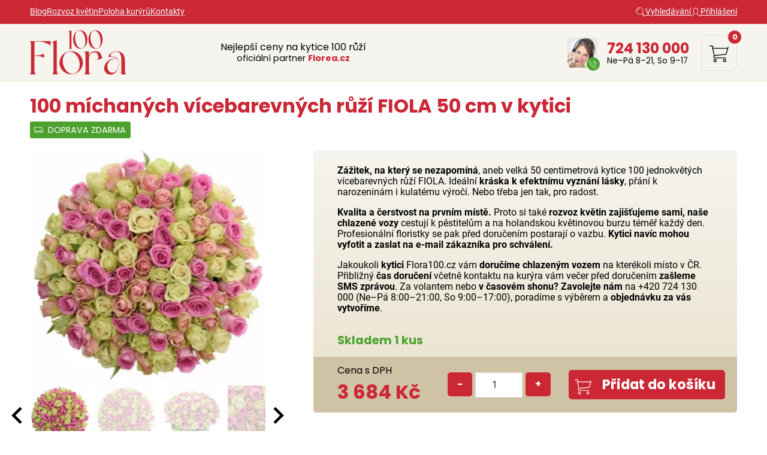

--- FILE ---
content_type: text/html; charset=UTF-8
request_url: https://www.flora100.cz/detail/100-michanych-vicebarevnych-ruzi-fiola-50-cm-v-kytici
body_size: 7525
content:

<!doctype html>
<html lang="cs" class="no-js">
<head>
	<meta charset="utf-8">
	<meta name="viewport" content="width=device-width, initial-scale=1, viewport-fit=cover">

	<title>100 míchaných vícebarevných růží FIOLA 50 cm v kytici</title>
	<!-- carefully designed, coded & programed by Michal Marek; http://www.michal-marek.cz -->

	<script>
	// document.no-js -> document.js
	document.documentElement.className = document.documentElement.className.replace("no-js","js");
	</script>

	<meta name="description" content="Doručení po celé ČR do druhého dne! 100 míchaných vícebarevných růží FIOLA 50 cm v kytici od Flora 100. Doprava zdarma.">
	<meta name="keywords" content="">
	<meta name="author" content="Flora100.cz">
	<meta name="copyright" content="Flora100.cz">
	<meta name="robots" content="all,follow">

	<link rel="apple-touch-icon" sizes="180x180" href="https://www.flora100.cz/img/apple-touch-icon.png">
	<link rel="icon" type="image/png" sizes="32x32" href="https://www.flora100.cz/img/favicon-32x32.png">
	<link rel="icon" type="image/png" sizes="16x16" href="https://www.flora100.cz/img/favicon-16x16.png">
	<link rel="mask-icon" href="https://www.flora100.cz/img/safari-pinned-tab.svg" color="#5bbad5">
	<link rel="shortcut icon" href="https://www.flora100.cz/img/favicon.ico">
	<meta name="msapplication-TileColor" content="#cb2835">
	<meta name="theme-color" content="#ffffff">

	<meta name="facebook-domain-verification" content="atkmqnexd6ztdpr0mzs5fy7248pksm">

	<link rel="stylesheet" href="https://www.flora100.cz/css/1-base.90220be5.css">
	<link rel="stylesheet" href="https://www.flora100.cz/css/1-layout.c3c2d9a7.css">
	<link rel="stylesheet" href="https://www.flora100.cz/css/1-components.c0720ecb.css">
	<link rel="stylesheet" href="https://www.flora100.cz/css/1-libraries.0f420cf9.css">
	<link rel="stylesheet" href="https://www.flora100.cz/css/1-helpers.587eeef3.css">


	<script>
		window.dataLayer = window.dataLayer || [];
		function gtag(){dataLayer.push(arguments);}

		gtag('consent', 'default', {
		'ad_storage': 'denied',
		'ad_user_data': 'denied',
		'ad_personalization': 'denied',
		'analytics_storage': 'denied',
		'personalization_storage': 'denied',
		'functionality_storage': 'granted',
		'security_storage': 'granted',
		'wait_for_update': 500});

		window.__enzuzo = window.__enzuzo || {};
		window.__enzuzo.consentMode = window.__enzuzo.consentMode || {};
		window.__enzuzo.consentMode.gtagScriptVersion = 1;
	</script>
	<script src="https://app.enzuzo.com/scripts/cookiebar/722c53f8-8cff-11f0-b6c8-db615806ecc0"></script>


	
	<script src="https://www.flora100.cz/js/script.c92e49c7.js"></script>
	<script src="https://www.flora100.cz/js/popper.d54e1c23.js"></script>


	<!-- Google Tag Manager -->
<script>
    window.dataLayer = window.dataLayer || [];
    window.dataLayer.push(
        {
    "event": "page_view",
    "site": "Flora100.cz",
    "platform": "web",
    "language": "cs",
    "currency": "CZK",
    "user": {
        "id": null,
        "type": "Customer",
        "first_name": null,
        "last_name": null,
        "email_sha256": "e3b0c44298fc1c149afbf4c8996fb92427ae41e4649b934ca495991b7852b855",
        "phone_number_sha256": "e3b0c44298fc1c149afbf4c8996fb92427ae41e4649b934ca495991b7852b855",
        "street": null,
        "city": null,
        "zip": null,
        "country": null,
        "last_order": "1970-01-01T01:00:00+01:00"
    },
    "page": {
        "type": "product",
        "title": "100 míchaných vícebarevných růží FIOLA 50 cm v kytici",
        "url": "https://www.flora100.cz/detail/100-michanych-vicebarevnych-ruzi-fiola-50-cm-v-kytici"
    },
    "_clear": true
}
    );
    window.dataLayer.push(
        {
    "event": "view_item",
    "ecommerce": {
        "products": [
            {
                "id": "78151",
                "name": "100 míchaných vícebarevných růží FIOLA 50 cm v kytici",
                "color": null,
                "labels": null,
                "length": "50",
                "availability": "stock",
                "price": "3044.46"
            }
        ]
    },
    "_clear": true
}
    );
</script>

	<script>(function(w,d,s,l,i){w[l]=w[l]||[];w[l].push({'gtm.start':
		new Date().getTime(),event:'gtm.js'});var f=d.getElementsByTagName(s)[0],
		j=d.createElement(s),dl=l!='dataLayer'?'&l='+l:'';j.async=true;j.src=
		'https://www.googletagmanager.com/gtm.js?id='+i+dl;f.parentNode.insertBefore(j,f);
		})(window,document,'script','dataLayer','GTM-MNR9L2W');</script>

	<script>(function(w,d,s,l,i){w[l]=w[l]||[];w[l].push({'gtm.start':
		new Date().getTime(),event:'gtm.js'});var f=d.getElementsByTagName(s)[0],
		j=d.createElement(s),dl=l!='dataLayer'?'&l='+l:'';j.async=true;j.src=
		'https://www.googletagmanager.com/gtm.js?id='+i+dl;f.parentNode.insertBefore(j,f);
		})(window,document,'script','dataLayer','GTM-NNRNLT');</script>

	<!-- End Google Tag Manager -->

	<!-- Facebook Pixel Code -->
	<script>
		!function(f,b,e,v,n,t,s){if(f.fbq)return;n=f.fbq=function(){n.callMethod?
				n.callMethod.apply(n,arguments):n.queue.push(arguments)};if(!f._fbq)f._fbq=n;
				n.push=n;n.loaded=!0;n.version='2.0';n.queue=[];t=b.createElement(e);t.async=!0;
				t.src=v;s=b.getElementsByTagName(e)[0];s.parentNode.insertBefore(t,s)}(window,
				document,'script','https://connect.facebook.net/en_US/fbevents.js');

		fbq('init', "699390844634172");

		dataLayer.push({
			'fbpixel': 'loaded',
			'event': 'fbloaded'
		});
	</script>
	<noscript><img height="1" width="1" style="display:none" src="https://www.facebook.com/tr?id=699390844634172&ev=PageView&noscript=1"></noscript>
	<!-- End Facebook Pixel Code -->

	<script type="text/javascript">
		const url = "https://www.flora100.cz/";
	</script>


<script type="application/ld+json">
{
    "@context": "https://schema.org/",
    "@type": "Product",
    "name": "100 míchaných vícebarevných růží FIOLA 50 cm v kytici",
    "image": [
        "https://www.flora100.cz/foto/vbnGalerie/k/kytice-100-michanych-ruzi-fiola-v8mn9.webp",
        "https://www.flora100.cz/foto/vbnGalerie/k/kytice-100-michanych-ruzi-fiola-ia0xr.webp",
        "https://www.flora100.cz/foto/vbnGalerie/k/kytice-100-michanych-ruzi-fiola-a7ff6.webp",
        "https://www.flora100.cz/foto/vbnGalerie/k/kytice-100-michanych-ruzi-fiola-jkc04.webp",
        "https://www.flora100.cz/foto/vbnGalerie/k/kytice-100-michanych-ruzi-fiola-nokcg.webp"
    ],
    "description": "Zážitek, na který se nezapomíná, aneb velká 50 centimetrová kytice 100 jednokvětých vícebarevných růží FIOLA. Ideální kráska k efektnímu vyznání lásky, přání k…",
    "sku": "78151",
    "mpn": "201910163710",
    "offers": {
        "@type": "Offer",
        "url": "https://www.flora100.cz/detail/100-michanych-vicebarevnych-ruzi-fiola-50-cm-v-kytici",
        "priceCurrency": "CZK",
        "price": 3684,
        "priceValidUntil": "2026-01-25",
        "itemCondition": "https://schema.org/NewCondition",
        "availability": "https://schema.org/InStock"
    }
}
</script>
<script type="application/ld+json">
{
    "@context": "https://schema.org",
    "@type": "BreadcrumbList",
    "itemListElement": [
        {
            "@type": "ListItem",
            "position": 1,
            "name": "Flora100.cz",
            "item": "https://www.flora100.cz/"
        },
        {
            "@type": "ListItem",
            "position": 2,
            "name": null,
            "item": "https://www.flora100.cz/produkty/-1"
        },
        {
            "@type": "ListItem",
            "position": 3,
            "name": "100 míchaných vícebarevných růží FIOLA 50 cm v kytici",
            "item": "https://www.flora100.cz/detail/100-michanych-vicebarevnych-ruzi-fiola-50-cm-v-kytici"
        }
    ]
}
</script>





<meta property="og:url" content="https://www.flora100.cz/detail/100-michanych-vicebarevnych-ruzi-fiola-50-cm-v-kytici">
<meta property="og:type" content="product">
<meta property="og:image" content="https://www.flora100.cz/foto/vbnGalerie/k/kytice-100-michanych-ruzi-fiola-v8mn9.webp">
<meta property="og:title" content="100 míchaných vícebarevných růží FIOLA 50 cm v kytici">
<meta property="og:description" content="Zážitek, na který se nezapomíná, aneb velká 50 centimetrová kytice 100 jednokvětých vícebarevných růží FIOLA. Ideální kráska k efektnímu vyznání lásky, přání k…">

</head>
<body
	
	data-currency="Kč"
	data-currencydecimals="0"
>

<!-- Google Tag Manager (noscript) -->
<noscript><iframe src="https://www.googletagmanager.com/ns.html?id=GTM-MNR9L2W" height="0" width="0" style="display:none;visibility:hidden"></iframe></noscript>
<noscript><iframe src="https://www.googletagmanager.com/ns.html?id=GTM-NNRNLT" height="0" width="0" style="display:none;visibility:hidden"></iframe></noscript>
<!-- End Google Tag Manager (noscript) -->



<link rel="stylesheet" href="https://www.flora100.cz/css/layout/navigation.d64fd6a5.css">
<div class="navigation__bg">
	<div class="navigation">

		<ul class="navigation__menu">
			<li class="navigation__menuItem"><a class="navigation__menuItem__link " href="https://www.flora100.cz/blog-1">Blog</a></li>
			<li class="navigation__menuItem"><a class="navigation__menuItem__link " href="https://www.flora100.cz/rozvoz-kytic-po-cele-cr">Rozvoz květin</a></li>
			<li class="navigation__menuItem"><a class="navigation__menuItem__link " href="https://www.flora100.cz/poloha-kuryru">Poloha kurýrů</a></li>
			<li class="navigation__menuItem"><a class="navigation__menuItem__link " href="https://www.flora100.cz/kontakty">Kontakty</a></li>
		</ul>

		<ul class="navigation__menu navigation__menu--right">
			<li class="navigation__menuItem">
				<a class="navigation__menuItem__link" href="https://www.flora100.cz/vyhledavani">
					<span class="icon"><svg width="1em" height="1em" fill="currentColor" role="presentation"><use xlink:href="https://www.flora100.cz/img/icons.f3ee1497.svg#icon-search"></use></svg></span>
					<span class="text">Vyhledávání</span>
				</a>
			</li>
			<li class="navigation__menuItem">
				<a class="navigation__menuItem__link" href="https://www.flora100.cz/login">
					<span class="icon"><svg width="1em" height="1em" fill="currentColor" role="presentation"><use xlink:href="https://www.flora100.cz/img/icons.f3ee1497.svg#icon-user"></use></svg></span>
					<span class="text">Přihlášení</span>
				</a>
			</li>
		</ul>

	</div>
</div>


<link rel="stylesheet" href="https://www.flora100.cz/css/layout/header.4ffcd32f.css">
<div class="header__out">
<header role="banner" class="header">

	<link rel="stylesheet" href="https://www.flora100.cz/css/layout/logo.20d115fa.css">
	<div class="logo logo--cs">
		<a class="logo__link" href="https://www.flora100.cz/">
			<img src="https://www.flora100.cz/img/logo-cs.svg?v=2">
		</a>
	</div>

	<link rel="stylesheet" href="https://www.flora100.cz/css/layout/headerText.9a4a01f1.css">
	<div class="headerText">
		<div class="headerText__content">
			Nejlepší ceny na kytice 100 růží<br>
			<span>oficiální partner <strong>Florea.cz</strong></span>
		</div>
	</div>


	<link rel="stylesheet" href="https://www.flora100.cz/css/layout/headerSupport.6e797a73.css">
	<div class="headerSupport">
		<div class="headerSupport__photo">
			<img src="https://www.flora100.cz/img/headerSupport.webp" alt="Zákaznický servis">
		</div>
		<span class="headerSupport__phoneIcon"><svg width="1em" height="1em" fill="currentColor" role="presentation"><use xlink:href="https://www.flora100.cz/img/icons.f3ee1497.svg#icon-phone"></use></svg></span>

		<div class="headerSupport__contacts">
			<p class="m-0">
				<a class="headerSupport__contacts__phone" href="tel:+420724130000">724 130 000</a><br>
				Ne–Pá 8–21, So 9–17
			</p>
		</div>
	</div>

	<link rel="stylesheet" href="https://www.flora100.cz/css/layout/headerIcons.ba40f1a3.css">
	<ul class="headerIcons list-unstyled">
		<li class="headerIcons__item headerIcons__item--contacts">
			<a href="https://www.flora100.cz/kontakty">
				<span class="headerIcons__icon"><svg width="1em" height="1em" fill="currentColor" role="presentation"><use xlink:href="https://www.flora100.cz/img/icons.f3ee1497.svg#icon-phone"></use></svg></span>
			</a>
		</li>
		<li class="headerIcons__item">
<a href="https://www.flora100.cz/nakupni-kosik">
	<span class="headerIcons__icon"><svg width="1em" height="1em" fill="currentColor" role="presentation"><use xlink:href="https://www.flora100.cz/img/icons.f3ee1497.svg#icon-cart"></use></svg></span>
	<span class="headerIcons__count">0</span>
</a>
		</li>
	</ul>

	<a id="mobileMenuToggle" class="header__menuToggle" href="#">
		<span class="header__menuToggle__icon"><svg width="1em" height="1em" fill="currentColor" role="presentation"><use xlink:href="https://www.flora100.cz/img/icons.f3ee1497.svg#icon-menu"></use></svg></span>
		<span class="header__menuToggle__text">Menu</span>
	</a>
	<script>
        document.addEventListener("DOMContentLoaded", function(event) {
            document.getElementById('mobileMenuToggle').addEventListener('click', function(event) {
                event.preventDefault(); // Zabrání defaultnímu chování odkazu
                document.getElementById('mobileMenuId').classList.toggle('hidden');
            });
        });
	</script>
</header>
</div>


<div class="wrapper">
	<div id="mainAlert" class="alert  hidden"></div>


	<div class="content">
		<main class="content__main" role="main">


<h1 class="detailTitle">100 míchaných vícebarevných růží FIOLA 50 cm v kytici</h1>
<p></p>


<link rel="stylesheet" href="https://www.flora100.cz/css/productDetail/productDetailLabels.94fabf07.css">
<div class="labels labels--productDetail">
	<span class="labels__item labels__item--freeDelivery">
			<svg width="1em" height="1em" fill="currentColor" role="presentation"><use xlink:href="https://www.flora100.cz/img/icons.f3ee1497.svg#icon-deliveryCar"></use></svg>
			Doprava zdarma
		</span>
</div>


<link rel="stylesheet" href="https://www.flora100.cz/css/productDetail/productDetail.977318cd.css">
<link rel="stylesheet" href="https://www.flora100.cz/css/productDetail/productDetailLayout.2cbe22d3.css">
<div class="detailLayout detailLayout--top">
	<div class="detailLayout__left">

<link rel="stylesheet" href="https://www.flora100.cz/css/productDetail/productDetailGallery.c6e57723.css">


<script src="https://www.flora100.cz/js/splide.min.513dd989.js"></script>
<link rel="stylesheet" href="https://www.flora100.cz/css/splide.df768ffe.css">


<script src="https://www.flora100.cz/js/glightbox.15e9f504.js"></script>
<link rel="stylesheet" href="https://www.flora100.cz/css/glightbox.66f27d18.css">

<div class="productGallery__main splide">
	<div class="splide__track">
		<ul class="splide__list">
			<li class="splide__slide">
				<a href="https://www.florea.cz/foto/vbnGalerie/k/kytice-100-michanych-ruzi-fiola-v8mn9.webp" title="Kytice 100 míchaných růží FIOLA" data-gallery="gallery1">
					<img src="https://www.florea.cz/foto/vbnGalerieTh/k/kytice-100-michanych-ruzi-fiola-v8mn9.webp" alt="Kytice 100 míchaných růží FIOLA">
				</a>
			</li>
			<li class="splide__slide">
				<a href="https://www.florea.cz/foto/vbnGalerie/k/kytice-100-michanych-ruzi-fiola-ia0xr.webp" title="Kytice 100 míchaných růží FIOLA" data-gallery="gallery1">
					<img src="https://www.florea.cz/foto/vbnGalerieTh/k/kytice-100-michanych-ruzi-fiola-ia0xr.webp" alt="Kytice 100 míchaných růží FIOLA">
				</a>
			</li>
			<li class="splide__slide">
				<a href="https://www.florea.cz/foto/vbnGalerie/k/kytice-100-michanych-ruzi-fiola-a7ff6.webp" title="Kytice 100 míchaných růží FIOLA" data-gallery="gallery1">
					<img src="https://www.florea.cz/foto/vbnGalerieTh/k/kytice-100-michanych-ruzi-fiola-a7ff6.webp" alt="Kytice 100 míchaných růží FIOLA">
				</a>
			</li>
			<li class="splide__slide">
				<a href="https://www.florea.cz/foto/vbnGalerie/k/kytice-100-michanych-ruzi-fiola-jkc04.webp" title="Kytice 100 míchaných růží FIOLA" data-gallery="gallery1">
					<img src="https://www.florea.cz/foto/vbnGalerieTh/k/kytice-100-michanych-ruzi-fiola-jkc04.webp" alt="Kytice 100 míchaných růží FIOLA">
				</a>
			</li>
			<li class="splide__slide">
				<a href="https://www.florea.cz/foto/vbnGalerie/k/kytice-100-michanych-ruzi-fiola-nokcg.webp" title="Kytice 100 míchaných růží FIOLA" data-gallery="gallery1">
					<img src="https://www.florea.cz/foto/vbnGalerieTh/k/kytice-100-michanych-ruzi-fiola-nokcg.webp" alt="Kytice 100 míchaných růží FIOLA">
				</a>
			</li>
		</ul>
	</div>
</div>

<div class="productGallery__thumbnails splide">
	<div class="splide__track">
		<ul class="splide__list">
			<li class="splide__slide">
				<img src="https://www.florea.cz/foto/vbnGalerieTh/k/kytice-100-michanych-ruzi-fiola-v8mn9.webp" alt="Kytice 100 míchaných růží FIOLA">
			</li>
			<li class="splide__slide">
				<img src="https://www.florea.cz/foto/vbnGalerieTh/k/kytice-100-michanych-ruzi-fiola-ia0xr.webp" alt="Kytice 100 míchaných růží FIOLA">
			</li>
			<li class="splide__slide">
				<img src="https://www.florea.cz/foto/vbnGalerieTh/k/kytice-100-michanych-ruzi-fiola-a7ff6.webp" alt="Kytice 100 míchaných růží FIOLA">
			</li>
			<li class="splide__slide">
				<img src="https://www.florea.cz/foto/vbnGalerieTh/k/kytice-100-michanych-ruzi-fiola-jkc04.webp" alt="Kytice 100 míchaných růží FIOLA">
			</li>
			<li class="splide__slide">
				<img src="https://www.florea.cz/foto/vbnGalerieTh/k/kytice-100-michanych-ruzi-fiola-nokcg.webp" alt="Kytice 100 míchaných růží FIOLA">
			</li>
		</ul>
	</div>
</div>

<script src="https://www.flora100.cz/js/productGallery.527ee64c.js"></script>

	</div>

	<div class="detailLayout__right">
		<div class="editorText">
			<p><strong>Zážitek, na který se nezapomíná</strong>, aneb velká 50 centimetrová kytice 100 jednokvětých vícebarevných růží FIOLA. Ideální <strong>kráska k efektnímu vyznání lásky</strong>, přání k narozeninám i kulatému výročí. Nebo třeba jen tak, pro radost.</p>
<p><strong>Kvalita a čerstvost na prvním místě.</strong> Proto si také <strong>rozvoz květin zajišťujeme sami, naše chlazené vozy</strong> cestují k pěstitelům a na holandskou květinovou burzu téměř každý den. Profesionální floristky se pak před doručením postarají o vazbu. <strong>Kytici navíc mohou vyfotit a zaslat na e-mail zákazníka pro schválení.</strong></p>
<p>Jakoukoli <strong>kytici</strong> Flora100.cz vám <strong>doručíme chlazeným vozem</strong> na kterékoli místo v ČR. Přibližný <strong>čas doručení</strong> včetně kontaktu na kurýra vám večer před doručením <strong>zašleme SMS zprávou</strong>. Za volantem nebo <strong>v časovém shonu?</strong> <strong>Zavolejte nám</strong> na +420 724 130 000 (Ne–Pá 8:00–21:00, So 9:00–17:00), poradíme s výběrem a <strong>objednávku za vás vytvoříme</strong>.</p>
			<p style="clear:both;margin:0;padding:0;">&nbsp;</p>
		</div>


		<p class="detailStock detailStock--onStock">
			Skladem
			1
			kus

		</p>




		<link rel="stylesheet" href="https://www.flora100.cz/css/productDetail/productDetailBuy.02b81869.css">
		<form class="buy" action="https://www.flora100.cz/nakupni-kosik" method="post">
			<div class="buy__addCart">
				<p class="buy__addCart__totalPrice">
					Cena s DPH
					<strong class="buy__addCart__totalPrice__value" data-productprice="3684">3 684 Kč</strong>
				</p>


				<input type="hidden" name="actions" value="cart">
				<input type="hidden" name="do" value="addToCart">
				<input type="hidden" name="id" value="78151">

				<div class="buy__quantity">
					<a class="button button--red buy__quantityItem buy__quantityItem--minus" href="#">-</a>
					<input class="form-control buy__quantityInput" type="number" name="quantity" value="1" min="1" max="1" data-maxvalue="1">
					<a class="button button--red buy__quantityItem buy__quantityItem--plus" href="#">+</a>
				</div>

				<button class="buy__addCart__button button">
					<span class="button__icon"><svg width="1em" height="1em" fill="currentColor" role="presentation"><use xlink:href="https://www.flora100.cz/img/icons.f3ee1497.svg#icon-cart"></use></svg></span>
					Přidat do košíku
				</button>
			</div>
		</form>
	</div>
</div>


	<script src="https://www.flora100.cz/js/lite-yt-embed.7ca90440.js"></script>
	<link rel="stylesheet" href="https://www.flora100.cz/css/productDetail/productDetailVideos.fce680e9.css">
	<div class="productVideos">
			<div class="productVideos__item">
				<lite-youtube videoid="HapRVKgC5FI" playlabel="Play" params="rel=0"></lite-youtube>
			</div>
	</div>


<p class="h2 text-center">Naše další nabídka z kategorie <a href="https://www.flora100.cz/produkty/-1"></a></p>
<link rel="stylesheet" href="https://www.flora100.cz/css/productListing/products.b49ad1ed.css">
<div class="products products--productDetail">

<div class="products__item ">
	<h3 class="products__title"><a class="products__title__link" href="https://www.flora100.cz/detail/100-jednodruhovych-cervenych-ruzi-upper-class-50-cm-v-kytici">100 jednodruhových červených růží UPPER CLASS 50 cm v kytici</a></h3>

	<div class="products__photo">
		<a class="products__photo__link" href="https://www.flora100.cz/detail/100-jednodruhovych-cervenych-ruzi-upper-class-50-cm-v-kytici">
			<img src="
				https://www.florea.cz/foto/vbnGalerieTh/k/kytice-100-rudych-ruzi-upper-class-s-aom0g.webp
			" alt="100 jednodruhových červených růží UPPER CLASS 50 cm v kytici">
		</a>
		<div class="labels labels--productsListing">
		</div>
	</div>

	<div class="products__stock">
		Skladem 1
		kus
	</div>

	<div class="products__bottom">
		<p class="products__price">
				

				<span class="products__priceText">
					4 973 Kč
				</span>
		</p>
		<a class="products__button button" href="https://www.flora100.cz/detail/100-jednodruhovych-cervenych-ruzi-upper-class-50-cm-v-kytici">
			Detail
		</a>
	</div>
</div>
<div class="products__item ">
	<h3 class="products__title"><a class="products__title__link" href="https://www.flora100.cz/detail/100-jednodruhovych-cervenych-ruzi-red-torch-60-cm-v-kytici">100 jednodruhových červených růží RED TORCH 60 cm v kytici</a></h3>

	<div class="products__photo">
		<a class="products__photo__link" href="https://www.flora100.cz/detail/100-jednodruhovych-cervenych-ruzi-red-torch-60-cm-v-kytici">
			<img src="
				https://www.florea.cz/foto/vbnGalerieTh/k/kytice-100-rudych-ruzi-red-torch-ne7hp.webp
			" alt="100 jednodruhových červených růží RED TORCH 60 cm v kytici">
		</a>
		<div class="labels labels--productsListing">
			<span class="labels__item labels__item--recommended">
				<svg width="1em" height="1em" fill="currentColor" role="presentation"><use xlink:href="https://www.flora100.cz/img/icons.f3ee1497.svg#icon-stickerNew"></use></svg>
				Tip
			</span>
		</div>
	</div>

	<div class="products__stock">
		Skladem 15
		kusů
	</div>

	<div class="products__bottom">
		<p class="products__price">
				

				<span class="products__priceText">
					2 454 Kč
				</span>
		</p>
		<a class="products__button button" href="https://www.flora100.cz/detail/100-jednodruhovych-cervenych-ruzi-red-torch-60-cm-v-kytici">
			Detail
		</a>
	</div>
</div>
<div class="products__item ">
	<h3 class="products__title"><a class="products__title__link" href="https://www.flora100.cz/detail/100-jednodruhovych-cervenych-ruzi-red-torch-70-cm-v-kytici">100 jednodruhových červených růží RED TORCH 70 cm v kytici</a></h3>

	<div class="products__photo">
		<a class="products__photo__link" href="https://www.flora100.cz/detail/100-jednodruhovych-cervenych-ruzi-red-torch-70-cm-v-kytici">
			<img src="
				https://www.florea.cz/foto/vbnGalerieTh/k/kytice-100-rudych-ruzi-red-torch-ne7hp.webp
			" alt="100 jednodruhových červených růží RED TORCH 70 cm v kytici">
		</a>
		<div class="labels labels--productsListing">
		</div>
	</div>

	<div class="products__stock">
		Skladem 12
		kusů
	</div>

	<div class="products__bottom">
		<p class="products__price">
				

				<span class="products__priceText">
					2 785 Kč
				</span>
		</p>
		<a class="products__button button" href="https://www.flora100.cz/detail/100-jednodruhovych-cervenych-ruzi-red-torch-70-cm-v-kytici">
			Detail
		</a>
	</div>
</div>
<div class="products__item ">
	<h3 class="products__title"><a class="products__title__link" href="https://www.flora100.cz/detail/100-jednodruhovych-ruzovych-ruzi-aqua-40-cm-v-kytici">100 jednodruhových růžových růží AQUA 40 cm v kytici</a></h3>

	<div class="products__photo">
		<a class="products__photo__link" href="https://www.flora100.cz/detail/100-jednodruhovych-ruzovych-ruzi-aqua-40-cm-v-kytici">
			<img src="
				https://www.florea.cz/foto/vbnGalerieTh/k/kytice-100-ruzovych-ruzi-aqua-40cm-t7rzp.webp
			" alt="100 jednodruhových růžových růží AQUA 40 cm v kytici">
		</a>
		<div class="labels labels--productsListing">
		</div>
	</div>

	<div class="products__stock">
		Skladem 1
		kus
	</div>

	<div class="products__bottom">
		<p class="products__price">
				

				<span class="products__priceText">
					2 653 Kč
				</span>
		</p>
		<a class="products__button button" href="https://www.flora100.cz/detail/100-jednodruhovych-ruzovych-ruzi-aqua-40-cm-v-kytici">
			Detail
		</a>
	</div>
</div>
</div>


<div class="detailInternal">
	ID produktu 78151
</div>







<script>
document.addEventListener("DOMContentLoaded", function(event) {

	function refreshPriceDetail() {
		// --- lokalizace ---
		let currency = document.querySelector('body').dataset.currency;
		let currencydecimals = document.querySelector('body').dataset.currencydecimals;

		// --- data ---
		let productPrice = document.querySelector('.buy__addCart__totalPrice__value').dataset.productprice;
		let quantity = document.querySelector('input[name=quantity]').value;

		// --- vypocet ---
		var totalPrice = productPrice * quantity;

		document.querySelector('.buy__addCart__totalPrice__value').innerHTML = totalPrice.toFixed(currencydecimals) + ' ' + currency;
	}


	// --- odecteni poctu kusu ---
	document.querySelector('a.buy__quantityItem--minus').addEventListener('click', function(e) {
		let quantityEl = document.querySelector('input[name=quantity]');

		if(parseInt(quantityEl.value) > 1) {
			quantityEl.value = quantityEl.value - 1;
			refreshPriceDetail();
		}

		e.preventDefault();
	});


	// --- pricteni poctu kusu ---
	document.querySelector('a.buy__quantityItem--plus').addEventListener('click', function(e) {
		let quantityEl = document.querySelector('input[name=quantity]');

		if(parseInt(quantityEl.value) < parseInt(quantityEl.dataset.maxvalue)) {
			quantityEl.value = parseInt(quantityEl.value) + 1;
			refreshPriceDetail();
		}

		e.preventDefault();
	});


	// --- zmenas poctu kusu naprimo ---
	document.querySelector('input[name=quantity]').addEventListener('change', function(e) {
		refreshPriceDetail();
	});



});
</script>
			<!--
            -->
		</main>
	</div>
</div>


<link rel="stylesheet" href="https://www.flora100.cz/css/layout/footerBig.3c4bba77.css">
<div class="footerBigOut">
<div class="footerBig wrapper">

	<div class="footerBig__column">
		<input class="accorditionInput" type="radio" name="footerBig1" id="footerBig1" checked>
		<label class="footerBig__heading h4 accorditionLabel" for="footerBig1">Zákaznický servis</label>

		<div class="accorditionContent">
<ul class="list-unstyled footerBig__navigation">
		<li><a class=" " href="https://www.flora100.cz/kontakty">Kontakty</a></li>
		<li><a class=" " href="https://www.flora100.cz/poloha-kuryru">Poloha kurýrů</a></li>
		<li><a class=" " href="https://www.flora100.cz/platebni-zpusoby">Platební způsoby</a></li>
		<li><a class=" " href="https://www.flora100.cz/obchodni-podminky">Obchodní podmínky</a></li>
		<li><a class=" " href="https://www.flora100.cz/reklamacni-podminky">Reklamační podmínky</a></li>
		<li><a class=" " href="https://www.flora100.cz/ochrana-osobnich-udaju">Ochrana os. údajů</a></li>
		<li><a class=" " href="https://www.flora100.cz/cookies">Cookies</a></li>
</ul>
		</div>
	</div>

	<div class="footerBig__column">
		<input class="accorditionInput" type="radio" name="footerBig1" id="footerBig3">
		<label class="footerBig__heading h4 accorditionLabel" for="footerBig3">Rozvoz květin</label>

		<div class="accorditionContent">
<ul class="list-unstyled footerBig__navigation">
		<li><a class=" " href="https://www.flora100.cz/rozvoz-kytic-po-cele-cr">Rozvoz květin po celé ČR</a></li>
		<li><a class=" " href="https://www.flora100.cz/cena-za-doruceni-kvetin">Doručení květin zdarma</a></li>
		<li><a class=" " href="https://www.flora100.cz/rozvoz-kytic-chlazenymi-vozy">Rozvoz květin chlazenými vozy</a></li>
		<li><a class=" " href="https://www.flora100.cz/sledujte-kuryra-pri-doruceni">Sledujte kurýra při doručení</a></li>
		<li><a class=" " href="https://www.flora100.cz/nasi-lide-na-doruceni-kvetin">Naši lidé na doručení květin</a></li>
		<li><a class=" " href="https://www.flora100.cz/odkud-kvetiny-rozvazime">Odkud květiny rozvážíme</a></li>
</ul>
		</div>
	</div>

	<div class="footerBig__column footerBig__column--support">
		<p class="footerBig__heading h4">Potřebujete poradit?</p>

<link rel="stylesheet" href="https://www.flora100.cz/css/support.64331afd.css">
<div class="support">
	<div class="support__photo">
		<div class="support__photo__frame">
			<img src="https://www.flora100.cz/img/headerSupport.webp" alt="">
		</div>
	</div>
	<div class="support__contacts">
		<p>
			<a class="support__phone" href="tel:+420724130000">
				<span class="support__contacts__icon"><svg width="1em" height="1em" fill="currentColor" role="presentation"><use xlink:href="https://www.flora100.cz/img/icons.f3ee1497.svg#icon-phone"></use></svg></span>
				724 130 000
			</a>
			<br><span class="support__contacts__openingTimes">Celý týden&nbsp;8&nbsp;-&nbsp;21, So&nbsp;9&nbsp;-&nbsp;17</span>
		</p>
		<p>
			<a href="mailto:obchod@flora100.cz">
				<span class="support__contacts__icon"><svg width="1em" height="1em" fill="currentColor" role="presentation"><use xlink:href="https://www.flora100.cz/img/icons.f3ee1497.svg#icon-email"></use></svg></span>
				obchod@flora100.cz
			</a>
		</p>
	</div>
</div>


		<link rel="stylesheet" href="https://www.flora100.cz/css/layout/footerSocial.9d93df16.css">
		<ul class="footerSocial list-unstyled">
			<li><a href="https://www.facebook.com/flora100cz"><svg width="1em" height="1em" fill="currentColor" role="presentation"><use xlink:href="https://www.flora100.cz/img/icons.f3ee1497.svg#icon-facebook"></use></svg></a></li>
			<li><a href="https://www.instagram.com/flora100cz"><svg width="1em" height="1em" fill="currentColor" role="presentation"><use xlink:href="https://www.flora100.cz/img/icons.f3ee1497.svg#icon-instagram"></use></svg></a></li>
			<li><a href="https://www.youtube.com/channel/UC6qVPNCMGEJ_cablhlxHh0w"><svg width="1em" height="1em" fill="currentColor" role="presentation"><use xlink:href="https://www.flora100.cz/img/icons.f3ee1497.svg#icon-youtube"></use></svg></a></li>
			<li><a href="https://cz.pinterest.com/flora100cz"><svg width="1em" height="1em" fill="currentColor" role="presentation"><use xlink:href="https://www.flora100.cz/img/icons.f3ee1497.svg#icon-pinterest"></use></svg></a></li>
		</ul>
	</div>
</div>
</div>


<link rel="stylesheet" href="https://www.flora100.cz/css/layout/footer.cb44a232.css">
<footer class="footer__out" role="contentinfo">
	<div class="footer wrapper">
		<p class="footer__copy">&copy; 2026 Flora100.cz</p>
	</div>
</footer>


</div>


<link rel="stylesheet" href="https://www.flora100.cz/css/layout/mobileMenu.0bb3f977.css">
<div id="mobileMenuId" class="mobileMenu hidden">
	<ul class="">
		<li class="mb-3"><a href="https://www.flora100.cz/">Kytice 100 růží</a></li>
		<li class=""><a href="https://www.flora100.cz/blog-1">Blog</a></li>
		<li class=""><a href="https://www.flora100.cz/rozvoz-kytic-po-cele-cr">Rozvoz květin</a></li>
		<li class=""><a href="https://www.flora100.cz/poloha-kuryru">Poloha kurýrů</a></li>
		<li class=""><a href="https://www.flora100.cz/kontakty">Kontakty</a></li>
		<li class=""><a href="https://www.flora100.cz/vyhledavani">Vyhledávání</a></li>
		<li class=""><a href="https://www.flora100.cz/login">Přihlášení</a></li>
	</ul>
</div>

<div class="modal-backdrop"></div>

<div class="tooltip" id="tooltipTarget">
	<div class="tooltip__text"></div>
	<div class="tooltip__arrow" data-popper-arrow></div>
</div>

<div id="loadingScreenId" class="loadingScreen">
	<div class="lds-ring"><div></div><div></div><div></div><div></div></div>
</div>




<div id="measuringCodes">
	
<!-- Vlozeni do kosiku -->
<script type="text/javascript">

	function buyItemAction() {

		let datalayerTmp = {"id":"78151","name":"100 míchaných vícebarevných růží FIOLA 50 cm v kytici","color":null,"labels":null,"length":"50","availability":"stock","price":"3044.46"};
		datalayerTmp.quantity = document.querySelector('input[name=quantity]').value;

		// Google
		dataLayer.push({
			'event': 'add_to_cart',
			'ecommerce': {
				'products': [datalayerTmp]
			},
			_clear: true
		});
	}

	document.addEventListener("DOMContentLoaded", function(event) {
		// odeslani formu u zmeny v inputu
		document.querySelectorAll('form.buy').forEach((el) => {
			el.addEventListener('submit', function(e) {
				buyItemAction();
			});
		});
	});
</script>





	<style>
		/* z-index pro Maileon doprava zdarma */
		.mlctr-popup .mlctr-popup-stripe {
			z-index: 10000;
		}
	</style>

	<!-- Zacatek kodu chatu SupportBox -->
	<script type="text/javascript">
		var supportBoxChatId = 611;
		var supportBoxChatSecret = 'b33ac76eb599079feee8e6916b3a438e';
		var supportBoxChatVariables = {
			email: 'client@email.tld',
			fullName: 'John Doe',
			phone: '123456789',
			customerId: 12345
		};
	</script>
	<script src="https://chat.supportbox.cz/web-chat/entry-point" async defer></script>
	<!-- Konec kodu chatu SupportBox -->
</div>


	
</body>
</html>


--- FILE ---
content_type: text/css
request_url: https://www.flora100.cz/css/1-components.c0720ecb.css
body_size: 1822
content:
.alert{border-radius:3px;border-style:solid;border-width:1px;color:#fff;-ms-flex-wrap:wrap;flex-wrap:wrap;font-family:Poppins,sans-serif;font-size:1.2rem;margin-bottom:2rem;padding:.75rem;position:relative;width:100%}.alert,.alert--closable:after{-webkit-box-align:center;-ms-flex-align:center;align-items:center;display:-webkit-box;display:-ms-flexbox;display:flex}.alert--closable:after{-webkit-box-pack:center;-ms-flex-pack:center;content:"\00d7";cursor:pointer;font-family:Roboto,sans-serif;font-size:3rem;height:40px;justify-content:center;margin-top:-20px;position:absolute;right:0;top:50%;width:40px}.alert__icon{-ms-flex-negative:0;display:block;flex-shrink:0;height:2rem;margin-right:1rem;width:2rem}.alert--success{-webkit-animation:pulse-success 2s ease infinite,pulse-main 2s ease-out infinite;animation:pulse-success 2s ease infinite,pulse-main 2s ease-out infinite;background:#d4edda;border-color:#b7e1c1;color:#39894c}.alert--error{-webkit-animation:pulse-error 2s linear infinite,pulse-main 2s ease-out infinite;animation:pulse-error 2s linear infinite,pulse-main 2s ease-out infinite;background:#f8d7da;border-color:#f2b4ba;color:#b11f2c}.alert--info{-webkit-animation:pulse-info 2s ease infinite,pulse-main 2s ease-out infinite;animation:pulse-info 2s ease infinite,pulse-main 2s ease-out infinite;background:#fff3cd;border-color:#ffe9a4;color:#cd9c00}@-webkit-keyframes pulse-main{0%{-webkit-transform:scale(1);transform:scale(1)}10%{-webkit-transform:scale(1.01);transform:scale(1.01)}20%{-webkit-transform:scale(1);transform:scale(1)}to{-webkit-transform:scale(1);transform:scale(1)}}@keyframes pulse-main{0%{-webkit-transform:scale(1);transform:scale(1)}10%{-webkit-transform:scale(1.01);transform:scale(1.01)}20%{-webkit-transform:scale(1);transform:scale(1)}to{-webkit-transform:scale(1);transform:scale(1)}}@-webkit-keyframes pulse-success{15%{-webkit-box-shadow:0 0 0 0 #d4edda;box-shadow:0 0 0 0 #d4edda}75%{-webkit-box-shadow:0 0 0 15px rgba(212,237,218,0);box-shadow:0 0 0 15px rgba(212,237,218,0)}to{-webkit-box-shadow:0 0 0 0 rgba(212,237,218,0);box-shadow:0 0 0 0 rgba(212,237,218,0)}}@keyframes pulse-success{15%{-webkit-box-shadow:0 0 0 0 #d4edda;box-shadow:0 0 0 0 #d4edda}75%{-webkit-box-shadow:0 0 0 15px rgba(212,237,218,0);box-shadow:0 0 0 15px rgba(212,237,218,0)}to{-webkit-box-shadow:0 0 0 0 rgba(212,237,218,0);box-shadow:0 0 0 0 rgba(212,237,218,0)}}@-webkit-keyframes pulse-error{15%{-webkit-box-shadow:0 0 0 0 #f8d7da;box-shadow:0 0 0 0 #f8d7da}75%{-webkit-box-shadow:0 0 0 15px rgba(248,215,218,0);box-shadow:0 0 0 15px rgba(248,215,218,0)}to{-webkit-box-shadow:0 0 0 0 rgba(248,215,218,0);box-shadow:0 0 0 0 rgba(248,215,218,0)}}@keyframes pulse-error{15%{-webkit-box-shadow:0 0 0 0 #f8d7da;box-shadow:0 0 0 0 #f8d7da}75%{-webkit-box-shadow:0 0 0 15px rgba(248,215,218,0);box-shadow:0 0 0 15px rgba(248,215,218,0)}to{-webkit-box-shadow:0 0 0 0 rgba(248,215,218,0);box-shadow:0 0 0 0 rgba(248,215,218,0)}}@-webkit-keyframes pulse-info{15%{-webkit-box-shadow:0 0 0 0 #fff3cd;box-shadow:0 0 0 0 #fff3cd}75%{-webkit-box-shadow:0 0 0 15px rgba(255,243,205,0);box-shadow:0 0 0 15px rgba(255,243,205,0)}to{-webkit-box-shadow:0 0 0 0 rgba(255,243,205,0);box-shadow:0 0 0 0 rgba(255,243,205,0)}}@keyframes pulse-info{15%{-webkit-box-shadow:0 0 0 0 #fff3cd;box-shadow:0 0 0 0 #fff3cd}75%{-webkit-box-shadow:0 0 0 15px rgba(255,243,205,0);box-shadow:0 0 0 15px rgba(255,243,205,0)}to{-webkit-box-shadow:0 0 0 0 rgba(255,243,205,0);box-shadow:0 0 0 0 rgba(255,243,205,0)}}.breadcrumbs{-webkit-box-align:center;-ms-flex-align:center;align-items:center;display:-webkit-box;display:-ms-flexbox;display:flex;-ms-flex-wrap:wrap;flex-wrap:wrap;list-style:none;margin:-10px 0 1rem;padding:0}.breadcrumbs__item{font-size:.9rem}.breadcrumbs__item:after{content:"\00bb";display:inline-block;margin:0 8px}.breadcrumbs__item:last-child:after{display:none}.loadingScreen{-webkit-box-pack:center;-ms-flex-pack:center;-webkit-box-align:center;-ms-flex-align:center;align-items:center;background:rgba(0,0,0,.4);bottom:0;display:-webkit-box;display:-ms-flexbox;display:flex;justify-content:center;left:0;opacity:0;pointer-events:none;position:fixed;right:0;top:0;-webkit-transition:opacity .25s ease;transition:opacity .25s ease;z-index:99}.loadingScreen--open{opacity:1;pointer-events:all}.loadingScreen .lds-ring{display:inline-block;height:80px;position:relative;width:80px}.loadingScreen .lds-ring div{-webkit-animation:lds-ring 1.2s cubic-bezier(.5,0,.5,1) infinite;animation:lds-ring 1.2s cubic-bezier(.5,0,.5,1) infinite;border:8px solid transparent;border-radius:50%;border-top-color:#fff;-webkit-box-sizing:border-box;box-sizing:border-box;display:block;height:64px;margin:8px;position:absolute;width:64px}.loadingScreen .lds-ring div:first-child{-webkit-animation-delay:-.45s;animation-delay:-.45s}.loadingScreen .lds-ring div:nth-child(2){-webkit-animation-delay:-.3s;animation-delay:-.3s}.loadingScreen .lds-ring div:nth-child(3){-webkit-animation-delay:-.15s;animation-delay:-.15s}@-webkit-keyframes lds-ring{0%{-webkit-transform:rotate(0deg);transform:rotate(0deg)}to{-webkit-transform:rotate(1turn);transform:rotate(1turn)}}@keyframes lds-ring{0%{-webkit-transform:rotate(0deg);transform:rotate(0deg)}to{-webkit-transform:rotate(1turn);transform:rotate(1turn)}}.accorditionInput{display:none}.accorditionLabel{position:relative}.accorditionLabel:after{border:solid;border-width:0 3px 3px 0;content:"";display:block;margin-top:-6px;padding:3px;position:absolute;right:10px;top:50%;-webkit-transform:rotate(-45deg);-ms-transform:rotate(-45deg);transform:rotate(-45deg);-webkit-transition:all .2s ease;transition:all .2s ease}.accorditionContent{max-height:0;overflow:hidden;-webkit-transition:all .35s ease;transition:all .35s ease}input.accorditionInput:checked~.accorditionLabel:after{-webkit-transform:rotate(45deg);-ms-transform:rotate(45deg);transform:rotate(45deg)}input.accorditionInput:checked~.accorditionContent{max-height:100vh}.adminLink{background:#cb2735;display:block;padding:10px 20px;position:fixed;right:0;top:0}.adminLink a,.adminLink a:focus,.adminLink a:hover{color:#fff}.modal-backdrop{background:rgba(0,0,0,.5);height:100vh;left:0;opacity:0;pointer-events:none;position:fixed;top:0;-webkit-transition:all .2s ease;transition:all .2s ease;width:100vw;z-index:8}body.modal-open{overflow:hidden}body.modal-open .modal-backdrop{opacity:1;pointer-events:all}body.modal-open .modal--open .modal-dialog{pointer-events:all}.modal{-webkit-box-pack:center;-ms-flex-pack:center;-webkit-box-align:center;-ms-flex-align:center;align-items:center;display:-webkit-box;display:-ms-flexbox;display:flex;height:100%;justify-content:center;left:0;margin-top:2rem;opacity:0;outline:none;overflow:hidden;pointer-events:none;position:fixed;top:0;-webkit-transition:all .2s ease;transition:all .2s ease;width:100%;z-index:9}.modal form{margin:0}.modal--open{margin-top:0;opacity:1}.modal-dialog{background:#fff;border-radius:5px;margin:0 5rem;max-height:100%;max-width:calc(1200px - 10rem);overflow-y:auto;width:100%}.modal-content{-webkit-box-orient:vertical;-webkit-box-direction:normal;-ms-flex-direction:column;flex-direction:column;outline:0;width:100%}.modal-content,.modal-header{display:-webkit-box;display:-ms-flexbox;display:flex}.modal-header{-webkit-box-align:center;-ms-flex-align:center;-webkit-box-pack:justify;-ms-flex-pack:justify;align-items:center;background:#cb2735;justify-content:space-between;padding:1rem .5rem 1rem 1rem}.modal-close{color:#000;font-size:2rem;padding:0 1rem}.modal-close:active,.modal-close:focus,.modal-close:hover{text-decoration:none}.modal-title{color:#000;font-size:1.8rem;margin-bottom:0}.modal-body{-webkit-box-flex:1;-ms-flex:1 1 auto;flex:1 1 auto;padding:1rem;position:relative}.modal-footer{-webkit-box-align:center;-ms-flex-align:center;-webkit-box-pack:end;-ms-flex-pack:end;align-items:center;background:#cfc2a5;display:-webkit-box;display:-ms-flexbox;display:flex;-ms-flex-wrap:wrap;flex-wrap:wrap;justify-content:flex-end;padding:1rem}.modal-footer>*{margin-left:1rem}@media only screen and (max-width:900px){.modal-dialog{margin:0 1vw}}.tooltip{background:rgba(0,0,0,.8);border-radius:3px;color:#fff;font-size:.9rem;max-width:280px;opacity:0;padding:.5rem;pointer-events:none;position:absolute;-webkit-transform:translateX(-100vw);-ms-transform:translateX(-100vw);transform:translateX(-100vw);z-index:999}.tooltip[data-show]{opacity:1;-webkit-transition:opacity .2s ease;transition:opacity .2s ease}.tooltip__arrow,.tooltip__arrow:before{height:8px;position:absolute;width:8px;z-index:-1}.tooltip__arrow:before{background:#333;content:"";-webkit-transform:rotate(45deg);-ms-transform:rotate(45deg);transform:rotate(45deg)}.tooltip[data-popper-placement^=top]>.tooltip__arrow{bottom:-4px}.tooltip[data-popper-placement^=bottom]>.tooltip__arrow{top:-4px}.tooltip[data-popper-placement^=left]>.tooltip__arrow{right:-4px}.tooltip[data-popper-placement^=right]>.tooltip__arrow{left:-4px}

--- FILE ---
content_type: text/css
request_url: https://www.flora100.cz/css/layout/navigation.d64fd6a5.css
body_size: 331
content:
.navigation__bg{background:#cb2735;padding:12px 0}.navigation{-webkit-box-pack:justify;-ms-flex-pack:justify;-webkit-box-align:center;-ms-flex-align:center;align-items:center;color:#fff;display:-webkit-box;display:-ms-flexbox;display:flex;font-size:.9rem;justify-content:space-between;margin:0 auto;max-width:1200px;overflow:hidden;padding:0 10px;position:relative}.navigation a{color:#fff;text-decoration:underline;text-shadow:0 0 1px rgba(0,0,0,.2)}.navigation a:active,.navigation a:focus,.navigation a:hover{color:#000}.navigation__menu{-webkit-box-align:baseline;-ms-flex-align:baseline;align-items:baseline;display:-webkit-box;display:-ms-flexbox;display:flex;gap:.75rem;list-style:none;margin:0;padding:0}.navigation__menu--right{gap:1.5rem}.navigation__menu--right a{-webkit-box-align:baseline;-ms-flex-align:baseline;align-items:baseline;display:-webkit-box;display:-ms-flexbox;display:flex;gap:.25rem;text-decoration:none}.navigation__menu--right .icon{-ms-flex-item-align:center;align-self:center;height:16px;width:16px}.navigation__menu--right .text{text-decoration:underline}@media only screen and (max-width:950px){.navigation__bg{display:none}}

--- FILE ---
content_type: text/css
request_url: https://www.flora100.cz/css/layout/header.4ffcd32f.css
body_size: 374
content:
.header{-webkit-box-pack:justify;-ms-flex-pack:justify;-webkit-box-align:center;-ms-flex-align:center;align-items:center;display:-webkit-box;display:-ms-flexbox;display:flex;justify-content:space-between;margin:0 auto;max-width:1200px;padding:10px;position:relative}.header__out{background:#f6f4ee;border-bottom:1px solid #e8e1ca;margin-bottom:20px;position:sticky;top:0;z-index:9999}.header__menuToggle{display:none}@media only screen and (max-width:950px){.header__out{border-top:5px solid #cb2735;height:75px}.header__menuToggle{-webkit-box-align:center;-ms-flex-align:center;-webkit-box-pack:center;-ms-flex-pack:center;align-items:center;background:#cb2735;border-radius:10px 0 10px 0;color:#fff;display:-webkit-box;display:-ms-flexbox;display:flex;font-family:Poppins,sans-serif;font-size:.9rem;height:50px;justify-content:center;margin-left:10px;padding:0 1rem;text-align:center}.header__menuToggle:active,.header__menuToggle:focus,.header__menuToggle:hover{color:#fff;text-decoration:none}.header__menuToggle__icon{display:block;margin-right:.5rem}.header__menuToggle__icon svg{height:20px;width:20px}}@media only screen and (max-width:360px){.header__menuToggle__icon{margin-right:0}.header__menuToggle__text{display:none}}

--- FILE ---
content_type: text/css
request_url: https://www.flora100.cz/css/layout/logo.20d115fa.css
body_size: 88
content:
.logo{margin:0}.logo__link{display:block;-webkit-transition:all .2s ease;transition:all .2s ease}.logo__link,.logo__link:active,.logo__link:focus,.logo__link:hover{color:#cb2735}.logo__link img{height:75px;width:160px}@media only screen and (max-width:950px){.logo__link img{height:50px;width:110px}}@media only screen and (max-width:500px){.logo__link img{height:40px;width:85px}}

--- FILE ---
content_type: text/css
request_url: https://www.flora100.cz/css/layout/headerText.9a4a01f1.css
body_size: 129
content:
.headerText{-webkit-box-align:center;-ms-flex-align:center;align-items:center;display:-webkit-box;display:-ms-flexbox;display:flex;margin:0 auto;overflow:hidden;padding:0 20px 0 0;text-align:center}.headerText__content{font-family:Poppins,sans-serif}.headerText__content span{font-size:.9rem}.headerText__content strong{color:#cb2735}@media only screen and (max-width:950px){.headerText{display:none}}

--- FILE ---
content_type: text/css
request_url: https://www.flora100.cz/css/layout/headerIcons.ba40f1a3.css
body_size: 812
content:
.headerIcons{display:-webkit-box;display:-ms-flexbox;display:flex;margin-left:20px;position:relative}.headerIcons__item{-ms-flex-negative:0;flex-shrink:0;height:60px;text-align:center;width:60px}.headerIcons__item>a{-webkit-box-orient:vertical;-webkit-box-direction:normal;-webkit-box-align:center;-ms-flex-align:center;-webkit-box-pack:center;-ms-flex-pack:center;align-items:center;background:#f6f4ee;border:1px solid #e8e1ca;border-radius:10px 0 10px 0;color:#000;display:-webkit-box;display:-ms-flexbox;display:flex;-ms-flex-direction:column;flex-direction:column;font-family:Poppins,sans-serif;height:100%;justify-content:center;text-decoration:none;width:100%}.headerIcons__item:active,.headerIcons__item:focus,.headerIcons__item:focus-within,.headerIcons__item:hover{border-radius:5px 5px 0 0!important;height:70px;margin-bottom:-10px;padding-bottom:10px}.headerIcons__item:active>a,.headerIcons__item:focus-within>a,.headerIcons__item:focus>a,.headerIcons__item:hover>a{background:#cb2735;border-color:#cb2735;color:#fff}.headerIcons__item:active .headerIcons__dropdown,.headerIcons__item:focus .headerIcons__dropdown,.headerIcons__item:focus-within .headerIcons__dropdown,.headerIcons__item:hover .headerIcons__dropdown{display:block}.headerIcons__item--contacts{display:none}.headerIcons__icon{display:block;height:32px;position:relative;width:32px}.headerIcons__icon svg{height:100%;width:100%}.headerIcons__count{-webkit-box-align:center;-ms-flex-align:center;-webkit-box-pack:center;-ms-flex-pack:center;align-items:center;background:#cb2735;border:1px solid #f6f4ee;border-radius:50%;color:#fff;display:-webkit-box;display:-ms-flexbox;display:flex;font-size:.8rem;font-weight:700;height:24px;justify-content:center;position:absolute;right:-8px;text-align:center;top:-8px;width:24px}.headerIcons__label{display:block;font-family:Poppins,sans-serif;font-size:.9rem;overflow:hidden;padding:0 .25rem;text-overflow:ellipsis;white-space:nowrap}.headerIcons__icon--letters{-webkit-box-align:center;-ms-flex-align:center;-webkit-box-pack:center;-ms-flex-pack:center;align-items:center;border:1px solid #000;border-radius:50%;display:-webkit-box;display:-ms-flexbox;display:flex;height:38px;justify-content:center;margin:0 auto .5rem;padding:0;text-align:center;text-transform:uppercase;width:38px}.headerIcons__dropdown{background:#cb2735;border-radius:5px;-webkit-box-shadow:0 15px 15px rgba(0,0,0,.1);box-shadow:0 15px 15px rgba(0,0,0,.1);color:#fff;display:none;min-width:320px;padding:1rem;position:absolute;right:0;text-align:left;top:calc(100% + 10px);z-index:9}@media only screen and (max-width:950px){.headerIcons{margin-left:auto}.headerIcons__item{height:50px;margin-left:5px;width:50px}.headerIcons__item>a{background:#cb2735;color:#fff}.headerIcons__item:active,.headerIcons__item:focus,.headerIcons__item:focus-within,.headerIcons__item:hover{background:#f0ece3;border-radius:3px;height:50px;margin-bottom:0;padding-bottom:0}.headerIcons__item:active .headerIcons__dropdown,.headerIcons__item:focus .headerIcons__dropdown,.headerIcons__item:focus-within .headerIcons__dropdown,.headerIcons__item:hover .headerIcons__dropdown{display:none}.headerIcons__item--contacts{display:block}.headerIcons__icon{margin:0}.headerIcons__icon,.headerIcons__icon--letters{height:30px;width:30px}.headerIcons__icon__count{background:#fff;font-size:.7rem;right:-13px;top:-13px}.headerIcons__label{display:none}}@media only screen and (max-width:500px){.headerIcons__item:first-child{border:none}}

--- FILE ---
content_type: text/css
request_url: https://www.flora100.cz/css/productDetail/productDetailBuy.02b81869.css
body_size: 326
content:
.buy{background:#cfc2a5;border-radius:0 0 5px 5px;margin:0 -40px;padding:0 10px 0 30px}.buy__addCart{-webkit-box-pack:justify;-ms-flex-pack:justify;-webkit-box-align:center;-ms-flex-align:center;align-items:center;display:-webkit-box;display:-ms-flexbox;display:flex;-ms-flex-wrap:wrap;flex-wrap:wrap;justify-content:space-between}.buy__addCart__totalPrice{font-family:Poppins,sans-serif;line-height:normal;margin:0;padding:10px;white-space:nowrap}.buy__addCart__totalPrice__value{color:#cb2735;display:block;font-size:2rem}.buy__addCart__button{font-size:1.4rem;margin:10px}.buy__addCart__button .btn__icon{height:32px;width:32px}.buy__quantity{display:-webkit-box;display:-ms-flexbox;display:flex;margin-left:auto;margin-right:20px}.buy__quantityItem{height:40px}.buy__quantityInput{margin:0 5px;padding-left:0;padding-right:0;text-align:center}.buy__moreInfo{background:#cb2735;color:#fff;margin-left:-10px;padding:15px 20px}.buy__moreInfo a{color:#fff;text-decoration:underline}

--- FILE ---
content_type: text/css
request_url: https://www.flora100.cz/css/productDetail/productDetailVideos.fce680e9.css
body_size: 113
content:
.productVideos{display:-webkit-box;display:-ms-flexbox;display:flex;-ms-flex-wrap:wrap;flex-wrap:wrap;margin:0 0 40px}.productVideos__item{margin:0 20px 20px 0;width:calc(50% - 10px)}.productVideos__item:nth-child(2n){margin-right:0}.videoIframe{height:0;padding-bottom:56.25%;position:relative;width:100%}.videoIframe iframe{height:100%;left:0;position:absolute;top:0;width:100%}

--- FILE ---
content_type: text/css
request_url: https://www.flora100.cz/css/productListing/products.b49ad1ed.css
body_size: 1248
content:
.products{-ms-flex-wrap:wrap;flex-wrap:wrap;margin-bottom:40px}.products,.products__item{display:-webkit-box;display:-ms-flexbox;display:flex}.products__item{-webkit-box-orient:vertical;-webkit-box-direction:normal;background:#fff;border:1px solid #e5e5e5;border-radius:5px;-ms-flex-direction:column;flex-direction:column;margin:0 10px 10px 0;position:relative;-webkit-transition:all .2s ease;transition:all .2s ease;width:calc(25% - 7.5px)}.products__item:nth-child(4n){margin-right:0}.products__item:active,.products__item:focus,.products__item:hover{-webkit-box-shadow:0 0 20px rgba(0,0,0,.1);box-shadow:0 0 20px rgba(0,0,0,.1);-webkit-transform:scale(1.1);-ms-transform:scale(1.1);transform:scale(1.1);z-index:99}.products__item:active .products__title__link,.products__item:focus .products__title__link,.products__item:hover .products__title__link{color:#cb2735}.products__item--faded{opacity:.5}.products__title{-webkit-box-flex:1;-ms-flex-positive:1;flex-grow:1;line-height:1;margin:0;padding:10px 15px 8px}.products__title__link{color:#000;font-size:1rem;text-decoration:none}.products__title__link:active,.products__title__link:focus,.products__title__link:hover{color:#cb2735;text-decoration:none}.products__photo{padding:0 15px;position:relative}.products__photo__link{background:#fff;display:block;height:0;margin:0;overflow:hidden;padding-bottom:100%;text-align:center;width:100%;z-index:1}.products__photo__link img{max-width:100%}.products .labels{bottom:0;pointer-events:none;position:absolute;right:-5px;z-index:1}.products__stock{color:#4ca12e;font-family:Poppins,sans-serif;font-size:1rem;font-weight:700;padding:8px 15px}.products__stock--onOrder{color:#c90}.products__stock--out{color:#c00}.products__bottom{-webkit-box-align:center;-ms-flex-align:center;-webkit-box-pack:justify;-ms-flex-pack:justify;align-items:center;background:#f6f4ee;display:-webkit-box;display:-ms-flexbox;display:flex;justify-content:space-between;padding:5px}.products__price{font-family:Poppins,sans-serif;font-size:1.2rem;font-weight:700;margin:0;padding:0 0 0 10px}.products__priceText{white-space:nowrap}.products__price--original{color:#666;font-size:1rem;text-decoration:line-through}.products__onWay{color:#333;display:block;font-size:1rem}.products__button{border:none;font-size:1.2rem;height:40px}.products--homepage .products__item{margin:0 10px 10px 0;width:calc(50% - 5px)}.products--homepage .products__item:nth-child(2n){margin-right:0}@media only screen and (max-width:950px){.products--homepage .products__item{margin:0 10px 10px 0;width:calc(33.33333% - 6.66667px)}.products--homepage .products__item:nth-child(2n){margin-right:10px}.products--homepage .products__item:nth-child(3n){margin-right:0}}@media only screen and (max-width:650px){.products--homepage .products__item{width:calc(50% - 5px)}.products--homepage .products__item:nth-child(3n){margin-right:10px}.products--homepage .products__item:nth-child(2n){margin-right:0}}@media only screen and (max-width:370px){.products--homepage .products__item{margin-right:0;width:100%}.products--homepage .products__item:nth-child(3n){margin-right:0}}.products--productDetail .products__item{width:calc(25% - 7.5px)}.products--productDetail .products__item:nth-child(3n){margin-right:10px}.products--productDetail .products__item:nth-child(4n){margin-right:0}.products--row3 .products__item{margin:0 10px 10px 0;width:calc(33.33333% - 6.66667px)}.products--row3 .products__item:nth-child(3n){margin-right:0}.products--row4 .products__item{margin:0 10px 10px 0;width:calc(25% - 7.5px)}.products--row4 .products__item:nth-child(4n){margin-right:0}@media only screen and (max-width:1000px){.products--productDetail .products__item{width:calc(33.33333% - 6.66667px)}.products--productDetail .products__item:nth-child(4n){margin-right:10px}.products--productDetail .products__item:nth-child(3n){margin-right:0}}@media only screen and (max-width:650px){.products--productDetail .products__item{width:calc(50% - 5px)}.products--productDetail .products__item:nth-child(3n){margin-right:10px}.products--productDetail .products__item:nth-child(2n){margin-right:0}}@media only screen and (max-width:500px){.products--productDetail .products__item{margin-right:0;width:100%}.products--productDetail .products__item:nth-child(3n){margin-right:0}}.products--simply .products__title{backdrop-filter:blur(2px);background:hsla(0,0%,100%,.8);opacity:0;position:absolute;-webkit-transition:all .2s ease;transition:all .2s ease;z-index:2}.products--simply .products__stock{display:none}.products--simply .products__bottom{backdrop-filter:blur(2px);background:hsla(0,0%,100%,.8);bottom:0;position:absolute;width:100%;z-index:2}.products--simply .products__item:hover .products__title{opacity:1}.products--simply .labels{display:none}@media only screen and (max-width:800px){.products__item{width:calc(33.33333% - 6.66667px)}.products__item:nth-child(4n){margin-right:10px}.products__item:nth-child(3n){margin-right:0}.products--row3 .products__item{width:calc(33.33333% - 6.66667px)}.products--row3 .products__item:nth-child(4n){margin-right:10px}.products--row3 .products__item:nth-child(3n){margin-right:0}}@media only screen and (max-width:650px){.products__item{width:calc(50% - 5px)}.products__item:nth-child(3n){margin-right:10px}.products__item:nth-child(2n){margin-right:0}.products--row3 .products__item{width:calc(50% - 5px)}.products--row3 .products__item:nth-child(3n){margin-right:10px}.products--row3 .products__item:nth-child(2n){margin-right:0}}@media only screen and (max-width:500px){.products__item{margin-right:0;width:100%}.products__item:nth-child(3n){margin-right:0}.products--row3 .products__item{margin-right:0;width:100%}.products--row3 .products__item:nth-child(3n){margin-right:0}}.labels__item{-webkit-box-align:center;-ms-flex-align:center;align-items:center;color:#fff;display:-webkit-box;display:-ms-flexbox;display:flex;font-family:Poppins,sans-serif;font-size:.9rem;padding:6px 8px 6px 6px;text-transform:uppercase}.labels__item svg{height:16px;margin-right:8px;width:16px}.labels__item--action{background:#cb2735}.labels__item--new{background:#4ca12e}.labels__item--recommended{background:#cb2735}.labels__item--freeDelivery{background:#4ca12e}.labels__item--discount{background:#cb2735}.labels--productsListing .labels__item{border-radius:3px;font-size:.8rem;margin:0 0 5px}.labels--productDetail{display:-webkit-box;display:-ms-flexbox;display:flex;-ms-flex-wrap:wrap;flex-wrap:wrap;margin:-10px 0 20px}.labels--productDetail .labels__item{margin:0 5px 0 0}

--- FILE ---
content_type: text/css
request_url: https://www.flora100.cz/css/layout/footerBig.3c4bba77.css
body_size: 498
content:
.footerBigOut{background:#f6f4ee;border-top:1px solid #e8e1ca}.footerBig{-webkit-box-pack:justify;-ms-flex-pack:justify;display:-webkit-box;display:-ms-flexbox;display:flex;-ms-flex-wrap:wrap;flex-wrap:wrap;justify-content:space-between;padding:1.5rem 0 1rem;position:relative}.footerBig__column{-webkit-box-flex:1;-ms-flex:1 1 0px;flex:1 1 0;padding:0 10px}.footerBig__column .accorditionContent{max-height:unset}.footerBig__column--support{-webkit-box-orient:vertical;-webkit-box-direction:normal;display:-webkit-box;display:-ms-flexbox;display:flex;-ms-flex-direction:column;flex-direction:column}.footerBig__heading{color:#000;display:block;margin-bottom:1rem;text-transform:uppercase}.footerBig__heading:after{display:none}.footerBig__navigation li{padding:.25rem 0}.footerBig__navigation li a{color:#000}.footerBig__apek{-webkit-box-pack:justify;-ms-flex-pack:justify;-webkit-box-align:center;-ms-flex-align:center;align-items:center;display:-webkit-box;display:-ms-flexbox;display:flex;justify-content:space-between}@media only screen and (max-width:950px){.footerBig__column{-webkit-box-flex:1;-ms-flex:auto;flex:auto;margin-bottom:2rem;width:33.33333333%}.footerBig__column--support{border-top:1px solid #cfc2a5;display:-webkit-box;display:-ms-flexbox;display:flex;-ms-flex-wrap:wrap;flex-wrap:wrap;margin-bottom:0;padding:.5rem 0;width:100%}.footerBig__column--support .footerBig__heading{margin-bottom:2rem;text-align:center;width:100%}.footerBig__apek{-webkit-box-pack:center;-ms-flex-pack:center;justify-content:center}.footerBig__apek a{margin:0 1rem}}@media only screen and (max-width:500px){.footerBig{padding-top:0}.footerBig__column{margin-bottom:0;padding:0;width:100%}.footerBig__column--support{border-top:none;padding:1rem 0 .5rem}.footerBig__column--support .footerBig__heading{border:none}.footerBig__heading{border-bottom:1px solid #cfc2a5;border-top:1px solid #cfc2a5;margin:-1px 0 0;padding:.5rem 10px}.footerBig__heading label,.footerBig__heading:after{display:block}.footerBig__column .accorditionContent{max-height:0}.footerBig__navigation{margin:.5rem 0}.footerBig__navigation li{padding-left:10px;padding-right:10px}}

--- FILE ---
content_type: text/css
request_url: https://www.flora100.cz/css/layout/mobileMenu.0bb3f977.css
body_size: 105
content:
.mobileMenu{backdrop-filter:blur(10px);background:hsla(0,0%,100%,.9);height:calc(100% - 75px);left:0;padding:20px;position:fixed;top:75px;width:100%;z-index:9999}.mobileMenu ul{list-style:none;margin:0;padding:0}.mobileMenu li{border-bottom:1px solid #e8e1ca}.mobileMenu a{display:block;padding:10px}

--- FILE ---
content_type: application/javascript
request_url: https://app.mailocator.com/_/s/300393rMjLSEMZvM/ml.js
body_size: 28171
content:

/* [5.6.01] 2025-10-23 13:51:52 */
var $jscomp=$jscomp||{};$jscomp.scope={};$jscomp.createTemplateTagFirstArg=function(f){return f.raw=f};$jscomp.createTemplateTagFirstArgWithRaw=function(f,k){f.raw=k;return f};$jscomp.arrayIteratorImpl=function(f){var k=0;return function(){return k<f.length?{done:!1,value:f[k++]}:{done:!0}}};$jscomp.arrayIterator=function(f){return{next:$jscomp.arrayIteratorImpl(f)}};$jscomp.makeIterator=function(f){var k="undefined"!=typeof Symbol&&Symbol.iterator&&f[Symbol.iterator];return k?k.call(f):$jscomp.arrayIterator(f)};
$jscomp.arrayFromIterator=function(f){for(var k,a=[];!(k=f.next()).done;)a.push(k.value);return a};$jscomp.arrayFromIterable=function(f){return f instanceof Array?f:$jscomp.arrayFromIterator($jscomp.makeIterator(f))};$jscomp.owns=function(f,k){return Object.prototype.hasOwnProperty.call(f,k)};$jscomp.ASSUME_ES5=!1;$jscomp.ASSUME_NO_NATIVE_MAP=!1;$jscomp.ASSUME_NO_NATIVE_SET=!1;$jscomp.SIMPLE_FROUND_POLYFILL=!1;$jscomp.ISOLATE_POLYFILLS=!1;$jscomp.FORCE_POLYFILL_PROMISE=!1;
$jscomp.FORCE_POLYFILL_PROMISE_WHEN_NO_UNHANDLED_REJECTION=!1;$jscomp.defineProperty=$jscomp.ASSUME_ES5||"function"==typeof Object.defineProperties?Object.defineProperty:function(f,k,a){if(f==Array.prototype||f==Object.prototype)return f;f[k]=a.value;return f};
$jscomp.getGlobal=function(f){f=["object"==typeof globalThis&&globalThis,f,"object"==typeof window&&window,"object"==typeof self&&self,"object"==typeof global&&global];for(var k=0;k<f.length;++k){var a=f[k];if(a&&a.Math==Math)return a}throw Error("Cannot find global object");};$jscomp.global=$jscomp.getGlobal(this);$jscomp.IS_SYMBOL_NATIVE="function"===typeof Symbol&&"symbol"===typeof Symbol("x");$jscomp.TRUST_ES6_POLYFILLS=!$jscomp.ISOLATE_POLYFILLS||$jscomp.IS_SYMBOL_NATIVE;$jscomp.polyfills={};
$jscomp.propertyToPolyfillSymbol={};$jscomp.POLYFILL_PREFIX="$jscp$";var $jscomp$lookupPolyfilledValue=function(f,k){var a=$jscomp.propertyToPolyfillSymbol[k];if(null==a)return f[k];a=f[a];return void 0!==a?a:f[k]};$jscomp.polyfill=function(f,k,a,b){k&&($jscomp.ISOLATE_POLYFILLS?$jscomp.polyfillIsolated(f,k,a,b):$jscomp.polyfillUnisolated(f,k,a,b))};
$jscomp.polyfillUnisolated=function(f,k,a,b){a=$jscomp.global;f=f.split(".");for(b=0;b<f.length-1;b++){var d=f[b];if(!(d in a))return;a=a[d]}f=f[f.length-1];b=a[f];k=k(b);k!=b&&null!=k&&$jscomp.defineProperty(a,f,{configurable:!0,writable:!0,value:k})};
$jscomp.polyfillIsolated=function(f,k,a,b){var d=f.split(".");f=1===d.length;b=d[0];b=!f&&b in $jscomp.polyfills?$jscomp.polyfills:$jscomp.global;for(var g=0;g<d.length-1;g++){var h=d[g];if(!(h in b))return;b=b[h]}d=d[d.length-1];a=$jscomp.IS_SYMBOL_NATIVE&&"es6"===a?b[d]:null;k=k(a);null!=k&&(f?$jscomp.defineProperty($jscomp.polyfills,d,{configurable:!0,writable:!0,value:k}):k!==a&&(void 0===$jscomp.propertyToPolyfillSymbol[d]&&(a=1E9*Math.random()>>>0,$jscomp.propertyToPolyfillSymbol[d]=$jscomp.IS_SYMBOL_NATIVE?
$jscomp.global.Symbol(d):$jscomp.POLYFILL_PREFIX+a+"$"+d),$jscomp.defineProperty(b,$jscomp.propertyToPolyfillSymbol[d],{configurable:!0,writable:!0,value:k})))};$jscomp.assign=$jscomp.TRUST_ES6_POLYFILLS&&"function"==typeof Object.assign?Object.assign:function(f,k){for(var a=1;a<arguments.length;a++){var b=arguments[a];if(b)for(var d in b)$jscomp.owns(b,d)&&(f[d]=b[d])}return f};$jscomp.polyfill("Object.assign",function(f){return f||$jscomp.assign},"es6","es3");
$jscomp.polyfill("Promise",function(f){function k(){this.batch_=null}function a(h){return h instanceof d?h:new d(function(m,l){m(h)})}if(f&&(!($jscomp.FORCE_POLYFILL_PROMISE||$jscomp.FORCE_POLYFILL_PROMISE_WHEN_NO_UNHANDLED_REJECTION&&"undefined"===typeof $jscomp.global.PromiseRejectionEvent)||!$jscomp.global.Promise||-1===$jscomp.global.Promise.toString().indexOf("[native code]")))return f;k.prototype.asyncExecute=function(h){if(null==this.batch_){this.batch_=[];var m=this;this.asyncExecuteFunction(function(){m.executeBatch_()})}this.batch_.push(h)};
var b=$jscomp.global.setTimeout;k.prototype.asyncExecuteFunction=function(h){b(h,0)};k.prototype.executeBatch_=function(){for(;this.batch_&&this.batch_.length;){var h=this.batch_;this.batch_=[];for(var m=0;m<h.length;++m){var l=h[m];h[m]=null;try{l()}catch(q){this.asyncThrow_(q)}}}this.batch_=null};k.prototype.asyncThrow_=function(h){this.asyncExecuteFunction(function(){throw h;})};var d=function(h){this.state_=0;this.result_=void 0;this.onSettledCallbacks_=[];this.isRejectionHandled_=!1;var m=this.createResolveAndReject_();
try{h(m.resolve,m.reject)}catch(l){m.reject(l)}};d.prototype.createResolveAndReject_=function(){function h(q){return function(p){l||(l=!0,q.call(m,p))}}var m=this,l=!1;return{resolve:h(this.resolveTo_),reject:h(this.reject_)}};d.prototype.resolveTo_=function(h){if(h===this)this.reject_(new TypeError("A Promise cannot resolve to itself"));else if(h instanceof d)this.settleSameAsPromise_(h);else{a:switch(typeof h){case "object":var m=null!=h;break a;case "function":m=!0;break a;default:m=!1}m?this.resolveToNonPromiseObj_(h):
this.fulfill_(h)}};d.prototype.resolveToNonPromiseObj_=function(h){var m=void 0;try{m=h.then}catch(l){this.reject_(l);return}"function"==typeof m?this.settleSameAsThenable_(m,h):this.fulfill_(h)};d.prototype.reject_=function(h){this.settle_(2,h)};d.prototype.fulfill_=function(h){this.settle_(1,h)};d.prototype.settle_=function(h,m){if(0!=this.state_)throw Error("Cannot settle("+h+", "+m+"): Promise already settled in state"+this.state_);this.state_=h;this.result_=m;2===this.state_&&this.scheduleUnhandledRejectionCheck_();
this.executeOnSettledCallbacks_()};d.prototype.scheduleUnhandledRejectionCheck_=function(){var h=this;b(function(){if(h.notifyUnhandledRejection_()){var m=$jscomp.global.console;"undefined"!==typeof m&&m.error(h.result_)}},1)};d.prototype.notifyUnhandledRejection_=function(){if(this.isRejectionHandled_)return!1;var h=$jscomp.global.CustomEvent,m=$jscomp.global.Event,l=$jscomp.global.dispatchEvent;if("undefined"===typeof l)return!0;"function"===typeof h?h=new h("unhandledrejection",{cancelable:!0}):
"function"===typeof m?h=new m("unhandledrejection",{cancelable:!0}):(h=$jscomp.global.document.createEvent("CustomEvent"),h.initCustomEvent("unhandledrejection",!1,!0,h));h.promise=this;h.reason=this.result_;return l(h)};d.prototype.executeOnSettledCallbacks_=function(){if(null!=this.onSettledCallbacks_){for(var h=0;h<this.onSettledCallbacks_.length;++h)g.asyncExecute(this.onSettledCallbacks_[h]);this.onSettledCallbacks_=null}};var g=new k;d.prototype.settleSameAsPromise_=function(h){var m=this.createResolveAndReject_();
h.callWhenSettled_(m.resolve,m.reject)};d.prototype.settleSameAsThenable_=function(h,m){var l=this.createResolveAndReject_();try{h.call(m,l.resolve,l.reject)}catch(q){l.reject(q)}};d.prototype.then=function(h,m){function l(u,w){return"function"==typeof u?function(x){try{q(u(x))}catch(y){p(y)}}:w}var q,p,t=new d(function(u,w){q=u;p=w});this.callWhenSettled_(l(h,q),l(m,p));return t};d.prototype.catch=function(h){return this.then(void 0,h)};d.prototype.callWhenSettled_=function(h,m){function l(){switch(q.state_){case 1:h(q.result_);
break;case 2:m(q.result_);break;default:throw Error("Unexpected state: "+q.state_);}}var q=this;null==this.onSettledCallbacks_?g.asyncExecute(l):this.onSettledCallbacks_.push(l);this.isRejectionHandled_=!0};d.resolve=a;d.reject=function(h){return new d(function(m,l){l(h)})};d.race=function(h){return new d(function(m,l){for(var q=$jscomp.makeIterator(h),p=q.next();!p.done;p=q.next())a(p.value).callWhenSettled_(m,l)})};d.all=function(h){var m=$jscomp.makeIterator(h),l=m.next();return l.done?a([]):new d(function(q,
p){function t(x){return function(y){u[x]=y;w--;0==w&&q(u)}}var u=[],w=0;do u.push(void 0),w++,a(l.value).callWhenSettled_(t(u.length-1),p),l=m.next();while(!l.done)})};return d},"es6","es3");$jscomp.polyfill("Object.is",function(f){return f?f:function(k,a){return k===a?0!==k||1/k===1/a:k!==k&&a!==a}},"es6","es3");
$jscomp.polyfill("Array.prototype.includes",function(f){return f?f:function(k,a){var b=this;b instanceof String&&(b=String(b));var d=b.length;a=a||0;for(0>a&&(a=Math.max(a+d,0));a<d;a++){var g=b[a];if(g===k||Object.is(g,k))return!0}return!1}},"es7","es3");
$jscomp.checkStringArgs=function(f,k,a){if(null==f)throw new TypeError("The 'this' value for String.prototype."+a+" must not be null or undefined");if(k instanceof RegExp)throw new TypeError("First argument to String.prototype."+a+" must not be a regular expression");return f+""};$jscomp.polyfill("String.prototype.includes",function(f){return f?f:function(k,a){return-1!==$jscomp.checkStringArgs(this,k,"includes").indexOf(k,a||0)}},"es6","es3");$jscomp.initSymbol=function(){};
$jscomp.polyfill("Symbol",function(f){if(f)return f;var k=function(g,h){this.$jscomp$symbol$id_=g;$jscomp.defineProperty(this,"description",{configurable:!0,writable:!0,value:h})};k.prototype.toString=function(){return this.$jscomp$symbol$id_};var a="jscomp_symbol_"+(1E9*Math.random()>>>0)+"_",b=0,d=function(g){if(this instanceof d)throw new TypeError("Symbol is not a constructor");return new k(a+(g||"")+"_"+b++,g)};return d},"es6","es3");
$jscomp.polyfill("Symbol.iterator",function(f){if(f)return f;f=Symbol("Symbol.iterator");for(var k="Array Int8Array Uint8Array Uint8ClampedArray Int16Array Uint16Array Int32Array Uint32Array Float32Array Float64Array".split(" "),a=0;a<k.length;a++){var b=$jscomp.global[k[a]];"function"===typeof b&&"function"!=typeof b.prototype[f]&&$jscomp.defineProperty(b.prototype,f,{configurable:!0,writable:!0,value:function(){return $jscomp.iteratorPrototype($jscomp.arrayIteratorImpl(this))}})}return f},"es6",
"es3");$jscomp.iteratorPrototype=function(f){f={next:f};f[Symbol.iterator]=function(){return this};return f};$jscomp.iteratorFromArray=function(f,k){f instanceof String&&(f+="");var a=0,b=!1,d={next:function(){if(!b&&a<f.length){var g=a++;return{value:k(g,f[g]),done:!1}}b=!0;return{done:!0,value:void 0}}};d[Symbol.iterator]=function(){return d};return d};$jscomp.polyfill("Array.prototype.keys",function(f){return f?f:function(){return $jscomp.iteratorFromArray(this,function(k){return k})}},"es6","es3");
$jscomp.polyfill("Object.entries",function(f){return f?f:function(k){var a=[],b;for(b in k)$jscomp.owns(k,b)&&a.push([b,k[b]]);return a}},"es8","es3");
$jscomp.polyfill("Array.from",function(f){return f?f:function(k,a,b){a=null!=a?a:function(m){return m};var d=[],g="undefined"!=typeof Symbol&&Symbol.iterator&&k[Symbol.iterator];if("function"==typeof g){k=g.call(k);for(var h=0;!(g=k.next()).done;)d.push(a.call(b,g.value,h++))}else for(g=k.length,h=0;h<g;h++)d.push(a.call(b,k[h],h));return d}},"es6","es3");
$jscomp.polyfill("Promise.allSettled",function(f){function k(b){return{status:"fulfilled",value:b}}function a(b){return{status:"rejected",reason:b}}return f?f:function(b){var d=this;b=Array.from(b,function(g){return d.resolve(g).then(k,a)});return d.all(b)}},"es_2020","es3");
$jscomp.polyfill("String.prototype.endsWith",function(f){return f?f:function(k,a){var b=$jscomp.checkStringArgs(this,k,"endsWith");k+="";void 0===a&&(a=b.length);a=Math.max(0,Math.min(a|0,b.length));for(var d=k.length;0<d&&0<a;)if(b[--a]!=k[--d])return!1;return 0>=d}},"es6","es3");$jscomp.checkEs6ConformanceViaProxy=function(){try{var f={},k=Object.create(new $jscomp.global.Proxy(f,{get:function(a,b,d){return a==f&&"q"==b&&d==k}}));return!0===k.q}catch(a){return!1}};
$jscomp.USE_PROXY_FOR_ES6_CONFORMANCE_CHECKS=!1;$jscomp.ES6_CONFORMANCE=$jscomp.USE_PROXY_FOR_ES6_CONFORMANCE_CHECKS&&$jscomp.checkEs6ConformanceViaProxy();
$jscomp.polyfill("WeakMap",function(f){function k(){if(!f||!Object.seal)return!1;try{var q=Object.seal({}),p=Object.seal({}),t=new f([[q,2],[p,3]]);if(2!=t.get(q)||3!=t.get(p))return!1;t.delete(q);t.set(p,4);return!t.has(q)&&4==t.get(p)}catch(u){return!1}}function a(){}function b(q){var p=typeof q;return"object"===p&&null!==q||"function"===p}function d(q){if(!$jscomp.owns(q,h)){var p=new a;$jscomp.defineProperty(q,h,{value:p})}}function g(q){if(!$jscomp.ISOLATE_POLYFILLS){var p=Object[q];p&&(Object[q]=
function(t){if(t instanceof a)return t;Object.isExtensible(t)&&d(t);return p(t)})}}if($jscomp.USE_PROXY_FOR_ES6_CONFORMANCE_CHECKS){if(f&&$jscomp.ES6_CONFORMANCE)return f}else if(k())return f;var h="$jscomp_hidden_"+Math.random();g("freeze");g("preventExtensions");g("seal");var m=0,l=function(q){this.id_=(m+=Math.random()+1).toString();if(q){q=$jscomp.makeIterator(q);for(var p;!(p=q.next()).done;)p=p.value,this.set(p[0],p[1])}};l.prototype.set=function(q,p){if(!b(q))throw Error("Invalid WeakMap key");
d(q);if(!$jscomp.owns(q,h))throw Error("WeakMap key fail: "+q);q[h][this.id_]=p;return this};l.prototype.get=function(q){return b(q)&&$jscomp.owns(q,h)?q[h][this.id_]:void 0};l.prototype.has=function(q){return b(q)&&$jscomp.owns(q,h)&&$jscomp.owns(q[h],this.id_)};l.prototype.delete=function(q){return b(q)&&$jscomp.owns(q,h)&&$jscomp.owns(q[h],this.id_)?delete q[h][this.id_]:!1};return l},"es6","es3");$jscomp.MapEntry=function(){};
$jscomp.polyfill("Map",function(f){function k(){if($jscomp.ASSUME_NO_NATIVE_MAP||!f||"function"!=typeof f||!f.prototype.entries||"function"!=typeof Object.seal)return!1;try{var l=Object.seal({x:4}),q=new f($jscomp.makeIterator([[l,"s"]]));if("s"!=q.get(l)||1!=q.size||q.get({x:4})||q.set({x:4},"t")!=q||2!=q.size)return!1;var p=q.entries(),t=p.next();if(t.done||t.value[0]!=l||"s"!=t.value[1])return!1;t=p.next();return t.done||4!=t.value[0].x||"t"!=t.value[1]||!p.next().done?!1:!0}catch(u){return!1}}
if($jscomp.USE_PROXY_FOR_ES6_CONFORMANCE_CHECKS){if(f&&$jscomp.ES6_CONFORMANCE)return f}else if(k())return f;var a=new WeakMap,b=function(l){this.data_={};this.head_=h();this.size=0;if(l){l=$jscomp.makeIterator(l);for(var q;!(q=l.next()).done;)q=q.value,this.set(q[0],q[1])}};b.prototype.set=function(l,q){l=0===l?0:l;var p=d(this,l);p.list||(p.list=this.data_[p.id]=[]);p.entry?p.entry.value=q:(p.entry={next:this.head_,previous:this.head_.previous,head:this.head_,key:l,value:q},p.list.push(p.entry),
this.head_.previous.next=p.entry,this.head_.previous=p.entry,this.size++);return this};b.prototype.delete=function(l){l=d(this,l);return l.entry&&l.list?(l.list.splice(l.index,1),l.list.length||delete this.data_[l.id],l.entry.previous.next=l.entry.next,l.entry.next.previous=l.entry.previous,l.entry.head=null,this.size--,!0):!1};b.prototype.clear=function(){this.data_={};this.head_=this.head_.previous=h();this.size=0};b.prototype.has=function(l){return!!d(this,l).entry};b.prototype.get=function(l){return(l=
d(this,l).entry)&&l.value};b.prototype.entries=function(){return g(this,function(l){return[l.key,l.value]})};b.prototype.keys=function(){return g(this,function(l){return l.key})};b.prototype.values=function(){return g(this,function(l){return l.value})};b.prototype.forEach=function(l,q){for(var p=this.entries(),t;!(t=p.next()).done;)t=t.value,l.call(q,t[1],t[0],this)};b.prototype[Symbol.iterator]=b.prototype.entries;var d=function(l,q){var p=q&&typeof q;"object"==p||"function"==p?a.has(q)?p=a.get(q):
(p=""+ ++m,a.set(q,p)):p="p_"+q;var t=l.data_[p];if(t&&$jscomp.owns(l.data_,p))for(l=0;l<t.length;l++){var u=t[l];if(q!==q&&u.key!==u.key||q===u.key)return{id:p,list:t,index:l,entry:u}}return{id:p,list:t,index:-1,entry:void 0}},g=function(l,q){var p=l.head_;return $jscomp.iteratorPrototype(function(){if(p){for(;p.head!=l.head_;)p=p.previous;for(;p.next!=p.head;)return p=p.next,{done:!1,value:q(p)};p=null}return{done:!0,value:void 0}})},h=function(){var l={};return l.previous=l.next=l.head=l},m=0;
return b},"es6","es3");$jscomp.polyfill("String.prototype.replaceAll",function(f){return f?f:function(k,a){if(k instanceof RegExp&&!k.global)throw new TypeError("String.prototype.replaceAll called with a non-global RegExp argument.");return k instanceof RegExp?this.replace(k,a):this.replace(new RegExp(String(k).replace(/([-()\[\]{}+?*.$\^|,:#<!\\])/g,"\\$1").replace(/\x08/g,"\\x08"),"g"),a)}},"es_2021","es3");
Mailocator5=function(f){var k=this;this.version="5.6.5";this.logs=[];this.verbosemode=!1;this.ML_obj=function(){};this.ML_obj.prototype={createMLC:function(a){function b(m){mailocator.log("TFI|"+m);d.fui=m;g.forEach(function(l){window.removeEventListener(l,h[l],{passive:!0})})}var d={id:this.createHash(15),v:a.version,p:document.mlctr.cpg.split(",").pop().trim(),cpg:0,hc:this.createHash(8),time:mailocator.time(),url:encodeURIComponent(location.href),scr:screen.height+"X"+screen.width+"R"+window.devicePixelRatio,
mobile:"undefined"===typeof MailocatorTestDisplay?this.ismobile():"M"==MailocatorTestDisplay?1:0,TTRG:"undefined"===typeof MailocatorTestTrigger?void 0:MailocatorTestTrigger,TCON:"undefined"===typeof MailocatorTestContent?void 0:MailocatorTestContent,fui:!1},g=["scroll","keydown","pointerdown","touchstart"],h={};g.forEach(function(m){h[m]=function(){return b(m)};window.addEventListener(m,h[m],{passive:!0})});MailocatorTestDisplay=d.mobile?"M":"D";return d},updateSetter:function(a,b){b=void 0===b?
!1:b;a||(a={off:0,lab:0,tfs:mailocator.time(),tcs:mailocator.time(),tls:0,tcp:0,cts:0,ctp:0,ok:0,T:{}});b&&(a.tls=a.tcs,a.tcs=mailocator.time(),a.cts++,a.ctp=0);a.ctp++;a.tcp=mailocator.time();return a},def:function(a){return"undefined"===typeof a?0:1},createHash:function(a){for(var b="";0<a;--a)b+="0123456789abcdefghijklmnopqrstuvwxyzABCDEFGHIJKLMNOPQRSTUVWXYZ"[Math.round(61*Math.random())];return b},ismobile:function(){var a=navigator.userAgent||navigator.vendor||window.opera;return/(android|bb\d+|meego).+mobile|avantgo|bada\/|blackberry|blazer|compal|elaine|fennec|hiptop|iemobile|ip(hone|od)|iris|kindle|lge |maemo|midp|mmp|mobile.+firefox|netfront|opera m(ob|in)i|palm( os)?|phone|p(ixi|re)\/|plucker|pocket|psp|series(4|6)0|symbian|treo|up\.(browser|link)|vodafone|wap|windows ce|xda|xiino/i.test(a)||
/1207|6310|6590|3gso|4thp|50[1-6]i|770s|802s|a wa|abac|ac(er|oo|s\-)|ai(ko|rn)|al(av|ca|co)|amoi|an(ex|ny|yw)|aptu|ar(ch|go)|as(te|us)|attw|au(di|\-m|r |s )|avan|be(ck|ll|nq)|bi(lb|rd)|bl(ac|az)|br(e|v)w|bumb|bw\-(n|u)|c55\/|capi|ccwa|cdm\-|cell|chtm|cldc|cmd\-|co(mp|nd)|craw|da(it|ll|ng)|dbte|dc\-s|devi|dica|dmob|do(c|p)o|ds(12|\-d)|el(49|ai)|em(l2|ul)|er(ic|k0)|esl8|ez([4-7]0|os|wa|ze)|fetc|fly(\-|_)|g1 u|g560|gene|gf\-5|g\-mo|go(\.w|od)|gr(ad|un)|haie|hcit|hd\-(m|p|t)|hei\-|hi(pt|ta)|hp( i|ip)|hs\-c|ht(c(\-| |_|a|g|p|s|t)|tp)|hu(aw|tc)|i\-(20|go|ma)|i230|iac( |\-|\/)|ibro|idea|ig01|ikom|im1k|inno|ipaq|iris|ja(t|v)a|jbro|jemu|jigs|kddi|keji|kgt( |\/)|klon|kpt |kwc\-|kyo(c|k)|le(no|xi)|lg( g|\/(k|l|u)|50|54|\-[a-w])|libw|lynx|lumia|m1\-w|m3ga|m50\/|ma(te|ui|xo)|mc(01|21|ca)|m\-cr|me(rc|ri)|mi(o8|oa|ts)|mmef|mo(01|02|bi|de|do|t(\-| |o|v)|zz)|mt(50|p1|v )|mwbp|mywa|n10[0-2]|n20[2-3]|n30(0|2)|n50(0|2|5)|n7(0(0|1)|10)|ne((c|m)\-|on|tf|wf|wg|wt)|nok(6|i)|nzph|o2im|op(ti|wv)|oran|owg1|p800|pan(a|d|t)|pdxg|pg(13|\-([1-8]|c))|phil|pire|pl(ay|uc)|pn\-2|po(ck|rt|se)|prox|psio|pt\-g|qa\-a|qc(07|12|21|32|60|\-[2-7]|i\-)|qtek|r380|r600|raks|rim9|ro(ve|zo)|s55\/|sa(ge|ma|mm|ms|ny|va)|sc(01|h\-|oo|p\-)|sdk\/|se(c(\-|0|1)|47|mc|nd|ri)|sgh\-|shar|sie(\-|m)|sk\-0|sl(45|id)|sm(al|ar|b3|it|t5)|so(ft|ny)|sp(01|h\-|v\-|v )|sy(01|mb)|t2(18|50)|t6(00|10|18)|ta(gt|lk)|tcl\-|tdg\-|tel(i|m)|tim\-|t\-mo|to(pl|sh)|ts(70|m\-|m3|m5)|tx\-9|up(\.b|g1|si)|utst|v400|v750|veri|vi(rg|te)|vk(40|5[0-3]|\-v)|vm40|voda|vulc|vx(52|53|60|61|70|80|81|83|85|98)|w3c(\-| )|webc|windows phone|whit|wi(g |nc|nw)|wmlb|wonu|x700|yas\-|your|zeto|zte\-/i.test(a.substr(0,
4))?1:0}};this.o=new this.ML_obj;this.ML_storage=function(){this.ls=window.localStorage;this.ss=window.sessionStorage;this.newSession=!1};this.ML_storage.prototype={set:function(a,b){this.ls.setItem(a,b);return a},get:function(a){return this.ls.getItem(a)||!1},del:function(a){return this.ls.removeItem(a)},sset:function(a,b){this.ss.setItem(a,b);return a},sget:function(a){return this.ss.getItem(a)||!1},sdel:function(a){return this.ss.removeItem(a)},getCfg:function(a){a=a.toUpperCase();if("G"==a){var b=
this.sget("mlctrG"+mailocator.MLC.p);(this.newSession=this.sget("mailocator")?!1:!0)&&this.sset("mailocator",Date.now())}"S"==a&&(b=this.get("mlctr"+a+mailocator.MLC.p));if(b)try{return JSON.parse(b)}catch(d){mailocator.cerr("getCfg failed, invalid json data",b)}return!1},setCfg:function(a){a=a.toUpperCase();"G"==a?this.ss.setItem("mlctrG"+mailocator.MLC.p,JSON.stringify(mailocator.G)):this.set("mlctr"+a+mailocator.MLC.p,JSON.stringify(mailocator[a]))}};this.storage=new this.ML_storage;this.ML_cookies=
function(){};this.ML_cookies.prototype={set:function(a,b,d){if(!d||!this.ls){var g=new Date;g.setTime(g.getTime()+864E5*d);g="expires="+(0<d?g.toUTCString():-1);document.cookie=a+"="+b+"; "+g+"; path=/"}this.ls&&-1!=d&&window.localStorage.setItem(a,b)},get:function(a){var b="";var d=a+"=";for(var g=document.cookie.split(";"),h=0;h<g.length;h++){for(var m=g[h];" "==m.charAt(0);)m=m.substring(1);0==m.indexOf(d)&&(b=m.substring(d.length,m.length))}if(!this.ls)return b;d=window.localStorage.getItem(a);
d=null!=d?d:!1;return b&&(this.set(a,"",-1),!d)?(this.set(a,b,1),b):d},getall:function(){for(var a="",b,d=document.cookie.split(";"),g=0;g<d.length;g++)b=d[g].split("="),b[1]&&(a+="["+g+"] "+b[0].trim()+"\n");return a},list:function(){for(var a={},b,d=decodeURIComponent(document.cookie).split(";"),g=0;g<d.length;g++)b=d[g].split("="),b[1]&&(a[b[0].trim()]=b[1]);return a}};this.coo=new this.ML_cookies;this.ML_jsonp=function(){this.timeout=1E4};this.ML_jsonp.prototype={send:function(a,b){var d=this;
b=void 0===b?{}:b;var g=document.mlctr.p+"/_/5/?";b=Object.assign({MLC:JSON.stringify(mailocator.MLC),params:JSON.stringify(b)});mailocator.clog("<->",a);this.lasttReq=g=g+a+"&"+(new URLSearchParams(b)).toString();return new Promise(function(h,m){function l(){x&&clearTimeout(x);w&&window[w]&&delete window[w];t&&p.removeChild(t)}for(var q=d.timeout,p=document.getElementsByTagName("head")[0]||document.documentElement,t=document.createElement("script"),u=Date.now(),w="";window["jsc_"+u];)u++;w="jsc_"+
u;t.src=g+(0<=g.indexOf("?")?"&":"?")+"callback="+u;t.async="true";window[w]=function(y){mailocator.log("NET|"+a);l();void 0==y?(mailocator.log(">>!! "+a),m("Bad or no response for <--\x3e "+a)):y.errorMessage?m(y.errorMessage):h(y)};p.appendChild(t);var x=setTimeout(function(){l();m("Request timeouted.")},q);t.onerror=function(y){l();m(Error("Network error loading "+y))}})},clbk:function(a,b){if(window["jsc_"+a])window["jsc_"+a](b);else console.warn("Clbk %s no longer exists.",a)}};this.req=new this.ML_jsonp;
this.ML_behavioral=function(){this.scrollEventStop=0};this.ML_behavioral.prototype={trigger:function(a){var b=mailocator;b.stopped||(b.S.T[a]&&1==b.S.T[a].C?b.log("A_C|"+a):"popup"==b.getCpg(a).object&&b.S.ok?b.log("A_B|"+a):b.stack.get(a)?b.triggerStack():(b.log("T_W|"+a),b.addToStack(a)))},outOfWindow:function(a){var b=this;document.addEventListener("mouseout",function(d){var g=mailocator.G[0].default.beh;d=d?d:window.event;var h=d.relatedTarget||d.toElement;if(!h||"HTML"==h.nodeName){h=window;
var m=document,l=m.documentElement,q=m.getElementsByTagName("body")[0];m=h.innerWidth||l.clientWidth||q.clientWidth;h=h.innerHeight||l.clientHeight||q.clientHeight;15>d.clientY?(m/2<=d.clientX&&0<=g.indexOf("outOfWinTopRight")&&b.trigger(a),m/2>d.clientX&&0<=g.indexOf("outOfWinTopLeft")&&b.trigger(a)):d.clientY>=h-15&&0<=g.indexOf("outOfWinBottom")?b.trigger(a):0<=g.indexOf("outOfWinSide")&&b.trigger(a)}})},checkScrollSpeed:function(a,b){function d(){g=null;l=0}var g,h,m,l,q=0;d();return function(p,
t,u){h=window.scrollY;null!=g&&(l=h-g);g=h;clearTimeout(m);m=setTimeout(d,50);this.scrollEventStop||(200<l&&0<=t.indexOf("scrollDown")&&(this.scrollEventStop=1,this.trigger(p)),-200>l&&0<=t.indexOf("scrollUp")&&(this.scrollEventStop=1,this.trigger(p)),u=(window.innerHeight+window.scrollY)/(document.documentElement.scrollHeight/100),0<t&&(t=parseInt(t),u>t&&(console.log("[*] >>> TRIGGER scroll to the "+u+"% of page"),this.scrollEventStop=1,this.trigger(p))),99<=u&&!q&&(console.log("End of page reached on "+
u+"% ..."+t),q=1),isNaN(t)&&1==q&&85>u&&0<=t.indexOf("scrollBack")&&(console.log("[*] >>> TRIGGER scrollBack!"),this.scrollEventStop=1,this.trigger(p)))}}(),scrollWindow:function(a){var b=this,d=mailocator.G[0].default;document.addEventListener("scroll",function(g){return b.checkScrollSpeed(a,d.scrollTo)})},scrollTo:function(a){var b=this,d=mailocator.G[0].default;console.log("scroll to "+d.scrollTo+"% event listening..."+a);window.addEventListener("scroll",function(g){return b.checkScrollSpeed(a,
d.scrollTo)})},idle:function(a){function b(){m=Date.now()}var d=this,g=mailocator.G[0].default,h=["mousedown","keydown","scroll","touchstart"],m=Date.now();h.forEach(function(q){return window.addEventListener(q,b,{passive:!0})});var l=setInterval(function(){var q=Date.now();Math.floor((q-m)/1E3)>=Number(g.ia)&&(d.trigger(a),clearInterval(l),h.forEach(function(p){return window.removeEventListener(p,b,{passive:!0})}))},1E3)}};this.bt=new this.ML_behavioral;this.ML_mobileexit=function(){this.scrollEventStop=
0;this.isActive=!1};this.ML_mobileexit.prototype={trigger:function(a){var b=mailocator;b.stopped||(b.S.T[a]&&1==b.S.T[a].C?b.log("A_C|"+a):"popup"==b.getCpg(a).object&&b.S.ok?b.log("A_B|"+a):b.stack.get(a)?b.triggerStack():(b.log("T_W|"+a),b.addToStack(a)))},activateSignals:function(a){window.addEventListener("pageshow",function(b){b="ml_mxurl_"+a;urlHistory=JSON.parse(sessionStorage.getItem(b))||[];backPress=Number(sessionStorage.getItem(b+"_press")||0);now=(new Date).getTime();var d=!1;backPress&&
5E3<now-backPress&&(sessionStorage.setItem(b+"_press",0),backPress=0);5<urlHistory.length&&urlHistory.splice(0,urlHistory.length-5);2<=urlHistory.length&&urlHistory.at(-2).url==window.location.href&&(sessionStorage.setItem(b+"_press",now),d=!0,backPress&&5E3>now-backPress&&mailocator.mex.trigger(a),urlHistory.pop());d||window.location.href!=urlHistory.at(-1).url&&urlHistory.push({url:window.location.href,timestamp:Date.now()});sessionStorage.setItem(b,JSON.stringify(urlHistory))})}};this.mex=new this.ML_mobileexit;
this.ML_filters=function(){this.log="";this.M=mailocator;this.uri=document.location.pathname+document.location.search;this.dbg=0;this.unmeetCondi=""};this.ML_filters.prototype={isVal:function(a){return void 0===a?!1:a.toString().trim()},hasval:function(a){for(var b in a)if(void 0!=a[b].val&&a[b].val)return 1;return 0},toDataType:function(a){if("string"==typeof a){a=a.trim();if(isNaN(parseInt(a[0])))return a;if(!isNaN(Number(a)))return Number(a)}return a},evl:function(a,b,d){var g=0,h=Array.isArray(a)||
!1,m=Array.isArray(d)||!1;a=this.toDataType(a);d=this.toDataType(d);switch(b){case "*":g=1;break;case "x":g=0;break;case "|":g=a?0:1;break;case "!":g=h?a.includes(d)?0:1:a!=d?1:0;break;case "=":g=h?a.includes(d)?1:0:a==d?1:0;break;case ">":a=parseInt(a);d=parseInt(d);g=a>d?1:0;break;case "<":a=parseInt(a);d=parseInt(d);g=a<d?1:0;break;case "}":a=parseInt(a);d=parseInt(d);g=a>d||a==d?1:0;break;case "{":a=parseInt(a);d=parseInt(d);g=a<d||a==d?1:0;break;case "~":if(h)g=a.includes(d)?1:0;else if(m){var l=
!1;d.forEach(function(p){-1!=String(a).indexOf(String(p).trim())&&(l=!0)});g=l}else g=-1<String(a).indexOf(d)?1:0;break;case "-":if(h)g=a.includes(d)?0:1;else if(m){var q=!0;d.forEach(function(p){-1!=String(a).indexOf(String(p).trim())&&(q=!1)});g=q}else g=void 0!=String(a).indexOf&&-1==String(a).indexOf(d)?1:0}this.unmeetCondi="";g||(h=String(a),h=50<h.length||-1!=h.indexOf("\n")?"string ("+h.length+")":h,this.unmeetCondi="'"+h+"' "+b+" '"+d+"'");return g},multiEvl:function(a,b){var d=0,g;for(g in a)if("object"==
typeof a[g]){var h=a[g].opr,m=a[g].val;m=m.split(",");m=1<m.length?m:m[0];if(this.isVal(m))if(h=this.evl(b?b:a[g].pat,h,m),m=a[g].mul||""){if("and"==m)if(h&&d)d=1;else return 0;"or"==m&&h&&(d=1)}else d=h||d}return d},dlEvl:function(a){var b=this,d=!1,g;for(g in a)"object"==typeof a[g]&&a[g].val&&(d=1);if(!d)return 1;if("object"!=typeof dataLayer)return this.unmeetCondi=" dataLayer not present.",0;var h=0;for(g in a)if("object"==typeof a[g]){var m=a[g].val,l=a[g].opr;if(this.isVal(m)){var q=this.M.getDataLayerValue(m,
!1)||void 0;q=void 0==q?"":q;a[g].pat.split(",").forEach(function(p){if(p=p.trim()){p=b.evl(q,l,p);var t=a[g].mul;if(t){if("and"==t)if(h)h=p;else return b.unmeetCondi=" dataLayer '"+m+"' "+l+" '"+a[g].pat+"' not match.",!1;"or"==t&&(h=p?1:h)}else h=p?1:h}})}}h||(this.unmeetCondi=" dataLayer '"+m+"' "+l+" '"+a[g].pat+"' not match.");return h},coEvl:function(a){var b=!1,d;for(d in a)"object"==typeof a[d]&&a[d].val&&(b=1);if(!b)return 1;b=this.M.coo.list();var g=0;for(d in a)if("object"==typeof a[d]){var h=
a[d].val,m=a[d].opr;if(this.isVal(h)){var l=this.evl(void 0!=b[h]?b[h]:"",m,a[d].pat),q=a[d].mul;if(q){if("and"==q)if(g)g=l;else return this.unmeetCondi=" cookie '"+h+"' "+m+" '"+a[d].pat+"' not match",!1;"or"==q&&(g=l?1:g)}else g=l?1:g}}g||(this.unmeetCondi=" cookie '"+h+"' "+m+" '"+a[d].pat+"' not match");return g},evEvl:function(a){var b=!1,d;for(d in a)"object"==typeof a[d]&&a[d].val&&(b=1);if(!b)return 1;b=(b=this.M.storage.get("mlctrE"+this.M.MLC.p))?JSON.parse(b):{};var g=0;for(d in a)if("object"==
typeof a[d]){var h=a[d].val,m=a[d].opr;if(this.isVal(h))if(h=this.evl(void 0!=b[h]?b[h]:"",m,a[d].pat),m=a[d].mul){if("and"==m)if(g)g=h;else return!1;"or"==m&&(g=h?1:g)}else g=h?1:g}return g},apiEvl:function(a){var b=!1,d;for(d in a)"object"==typeof a[d]&&a[d].val&&(b=1);if(!b)return 1;(b=sessionStorage.getItem("api"))&&(b=JSON.parse(b));if("object"!=typeof b)return 0;var g=0;for(d in a)if("object"==typeof a[d]){var h=a[d].val,m=a[d].opr;if(this.isVal(h))if(h=this.evl(void 0!=b[h]?b[h]:"",m,a[d].pat),
m=a[d].mul){if("and"==m)if(g)g=h;else return!1;"or"==m&&(g=h?1:g)}else g=h?1:g}return g},_path:function(a){return this.hasval(a)?this.multiEvl(a,this.uri):1},_uit:function(a){if(a.val){var b=Date.now()-864E5*Number(a.tim);return this.M.trk.count(a.val,b)>=Number(a.cnt)?1:0}return!0},_text:function(a){function b(m){if(m.closest("ml-wrapper,[inert]"))return 0;for(var l=m;l&&1===l.nodeType;l=l.parentElement){if(l.hidden||"true"===l.getAttribute("aria-hidden"))return 0;var q=getComputedStyle(l);if("none"===
q.display||"hidden"===q.visibility||"collapse"===q.visibility||"0"===q.opacity)return 0}return 0<m.getClientRects().length}for(var d=document.createTreeWalker(document.body,NodeFilter.SHOW_TEXT,{acceptNode:function(m){var l=m.parentElement,q=l&&l.tagName;return m.nodeValue.trim()&&l&&!["SCRIPT","STYLE","NOSCRIPT","TEMPLATE"].includes(q)&&b(l)?NodeFilter.FILTER_ACCEPT:NodeFilter.FILTER_REJECT}}),g=[],h;h=d.nextNode();)g.push(h.nodeValue.trim());d=g.join(" ").replace(/\s+/g," ").toLowerCase();return this.hasval(a)?
this.multiEvl(a,d):1},_titl:function(a){return this.hasval(a)?this.multiEvl(a,document.title):1},_dataL:function(a){return this.hasval(a)?this.dlEvl(a):1},_cookie:function(a){return this.hasval(a)?this.coEvl(a):1},_os:function(a){var b=navigator.userAgent||navigator.vendor||window.opera;switch(a.val){case "win":a=-1!==b.indexOf("Win")?1:0;break;case "mac":a=-1!==b.indexOf("Mac")&&-1!==!/iPad|iPhone|iPod/.test(b)?1:0;break;case "lin":a=-1!==b.indexOf("Linux")&&-1!==b.indexOf("Android")?1:0;break;case "ios":a=
/iPad|iPhone|iPod/.test(b)&&!window.MSStream?1:0;break;case "and":a=/android/i.test(b)?1:0;break;default:a=1}return a},_api:function(a){return this.hasval(a)?this.apiEvl(a):1},_event:function(a){var b=this,d=!0;Object.keys(a).forEach(function(g){d&&(d=b.hasval(a)?b.evEvl(a):1)});return d},_exp:function(a){var b=!0;if(void 0!=a.val&&""!=a.val){a=decodeURIComponent(escape(window.atob(a.val)));try{b=eval(a)}catch(d){console.error("Expression condition error: ",d),b=!1}b&&void 0!=b?b=!0:this.unmeetCondi=
"Expression condition is FALSE."}return b},_targito:function(a){if("undefined"==typeof TrgDataExt||!this.isVal(a.val))return!0;var b=sessionStorage.getItem(TrgDataExt.sessName);if(!b)return this.unmeetCondi="No Targito audience data to evalute condition/s.",!1;var d=!0;this.isVal(a.val)&&(d=TrgDataExt.evaluate(a.val,b));return d},_shoptet:function(a){var b=this;if("undefined"==typeof ShoptetToML)return!0;var d=0,g;for(g in a){if("object"==typeof a[g]){var h=ShoptetToML.get(a[g].val),m=a[g].opr;this.isVal(h)&&
a[g].pat.split(",").forEach(function(l){if(b.isVal(l)){l=b.evl(h,m,l);var q=a[g].mul;if(q){if("and"==q)if(d)d=l;else return b.unmeetCondi="shoptet["+a[g].val+"] '"+h+"'  "+m+" '"+a[g].pat+"' not match [1].",!1;"or"==q&&(d=l?1:d)}else d=l?1:d}else d=1})}d||(this.unmeetCondi="_shoptet["+a[g].val+"] '"+h+"' "+m+" '"+a[g].pat+"' not match [2].")}return d},_visitor:function(a){isNaN(this.M.S.ok)&&(this.M.S.ok=0);return this.evl(this.M.S.ok,a,0)},_country:function(a){if("0"==a)return 1;var b=$jscomp.makeIterator(this.M.storage.get("GEO").split("."));
r=b.next().value;c=b.next().value;if(c==a)return 1;this.unmeetCondi="expected '"+c+"' but is '"+a+"'";return!1},_day:function(a){a=parseInt(a);var b=(new Date).getDay();b=0==b?7:b;return!a||a==b||55==a&&1<=b&&5>=b||77==a&&(6==b||7==b)?!0:!1},_page:function(a){return Number(a)?this.evl(a,"{",this.M.S.ctp):!0},_postpone:function(a){return Number(a)?this.evl(this.M.MLC.time,"}",this.M.S.tcp+86400*a):!0},_visit:function(a){return"0"!=a&&a?this.evl(this.M.S.cts,"}",a):1},_time:function(a){var b=(new Date).getHours();
return this.evl(b,"}",a.min)&&this.evl(b,"<",a.max)?1:0},_screen:function(a){var b=window.innerWidth;return this.evl(b,"}",a.min)&&this.evl(b,"{",a.max)?1:0},_isolang:function(a){this.unmeetCondi=a&&a!=navigator.language?"expected '"+navigator.language+"' but is '"+a+"'":"";return a&&a!=navigator.language?!1:!0},_pagelang:function(a){var b=document.documentElement.lang;if(b)return this.evl(a.toLowerCase(),"~",b.toLowerCase());this.unmeetCondi="Page languge not defined!";return!1},_sI:function(a){if(s=
parseInt(a)){a=new Date;a=parseInt(a.getFullYear()+("0"+(a.getMonth()+1)).slice(-2)+("0"+a.getDate()).slice(-2));var b=s<=a?!0:!1;this.unmeetCondi="";b||(this.unmeetCondi="expected '"+a+"' but is '"+s+"'");return b}return!0},_eI:function(a){if(e=parseInt(a)){a=new Date;a=parseInt(a.getFullYear()+("0"+(a.getMonth()+1)).slice(-2)+("0"+a.getDate()).slice(-2));var b=e>=a?!0:!1;this.unmeetCondi="";b||(this.unmeetCondi="expected '"+a+"' but is '"+e+"'");return b}return!0},_utm:function(a,b){var d=this.M.storage.sget("surl"),
g=a.val?a.val.split(","):[],h=0;g.length&&g.forEach(function(m){-1!=d.indexOf(m.trim())&&(h=1)});if(h){switch(a.opr){case "-":this.M.S.off=1;break;case "X":this.M.S.ok=1;break;case "x":this.M.S.T[b].OK=1;this.M.S.T[b].C=1;break;default:h=0}if(h)return 0}return 1}};this.fil=new this.ML_filters;this.ML_events=function(){this.M=!1};this.ML_events.prototype={init:function(){!this.M&&mailocator&&(this.M=mailocator)},push:function(a,b){var d=this;b=void 0===b?!0:b;this.init();if("object"!=typeof a)this.M.cwrn("Push argument must be object! Use {name:value}");
else{var g=this.M.storage.get("mlctrE"+this.M.MLC.p),h=g?JSON.parse(g):{},m=!0;Object.keys(a).forEach(function(l){m=void 0==a[l]?!0:a[l];h[l]=m;d.M.storage.set("mlctrE"+d.M.MLC.p,JSON.stringify(h));d.M.log("E_H|"+l)});b&&this.refreshStack()}},pull:function(a,b){b=void 0===b?!0:b;this.init();var d=this.M.storage.get("mlctrE"+this.M.MLC.p);d=d?JSON.parse(d):{};(a=a.trim())&&void 0!=d[a]&&(delete d[a],this.M.storage.set("mlctrE"+this.M.MLC.p,JSON.stringify(d),this.M.MLC.CT_S),this.M.log("E_L|"+a),b&&
this.refreshStack())},get:function(a){this.init();var b=this.M.storage.get("mlctrE"+this.M.MLC.p);b=b?JSON.parse(b):{};return(a=a.trim())&&void 0!=b[a]?b[a]:null},clear:function(){this.init();this.M.storage.set("mlctrE"+this.M.MLC.p,JSON.stringify({}),this.M.MLC.CT_S);this.M.log("E_C");this.refreshStack()},all:function(){var a=this;this.init();var b=this.M.storage.get("mlctrE"+this.M.MLC.p);b=b?JSON.parse(b):{};Object.entries(b).forEach(function(d){a.M.clog(d)});return b},refreshStack:function(){var a=
this;this.M.stack.forEach(function(b,d){var g=!1;b=!1;var h=new a.M.ML_filters,m=!1;a.M.G.forEach(function(q){g=q.id==Number(d)?q:g});if(g&&(b=a.M.stack.get(g.id),(m=h._event(b.filters._event))||b.filters.evcls&&0<b.status&&b.hide(),m&&b.filters.evdel))for(var l in b.filters._event)b=cfg._event[l].val,alert(b),console.log(b),void 0!=b&&a.pull(b);a.M.triggerStack()})}};this.event=new this.ML_events;this.mlWindow=function(a){this.M=mailocator;this.cfg={tpxVersion:"5.0.0"};this.id=a;this.parent=0;this.object=
this.el=!1;this.DID=0;this.body=this.doc=this.iframe=!1;this.serverData={};this.version=4;this.mode="default";this.anim=this.onload=!1;this.form={};this.status=-1;this.comLoadad=!0;this.actions=[];this.eventTarget=!1;this.data={};this.lastMessage="";this.autocloseTmt=!1};this.mlWindow.prototype={unexErr:function(a){console.error("Unexpected error, window element not exists.",a);return!1},load:function(a){var b=this;a=void 0===a?!1:a;var d,g=(null==(d=this.M.stack.get(this.id))?void 0:d.status)||!1;
if(!(0<this.status||0<g))if(this.M.stack.get(this.id)||-1==this.id){if(Number(this.M.MLC.mobile?this.filters.ctam:this.filters.cta)&&1==this.filters.ctas&&(d=-1*this.id,g=this.M.stack.has(d)||!1,this.status=0,this.updateTriggerSetter("C",1),!g)){this.createCTA(d);return}this.status=1;d=!1;if(this.DID&&(d=this.M.storage.sget("cpgd"+this.DID))){this.M.clog("Loading design from cache");this.create(JSON.parse(d));return}this.M.req.send("design",this.assembleData()).then(function(h){b.M.utfcode&&(h.HTML=
b.M.utfcode.conv(h.HTML));-1==Number(h.DID)?b.close():h.HTML?(b.M.log("D_R|"+b.id),b.M.storage.sset("cpgd"+h.DID,JSON.stringify(h)),a&&a(),b.create(h)):console.error("Window: Campaign %s content id "+b.DID+" not foud!",b.id)},function(h){"Request timeouted."==h?(b.status=0,b.load(a)):console.error(h)})}else console.log("blocked ",this.id)},create:function(a){var b=this;this.data=a;var d;if(this.data&&null!=(d=this.data)&&d.HTML){this.DID=Number(this.data.DID);this.data.iframe||this.filters.ifr?(this.iframe=
document.createElement("IFRAME"),this.iframe.id="mlctr"+this.id,this.setStylesTo({display:"block",position:"fixed","box-sizing":"border-box",background:"none",top:0,left:0,bottom:0,right:0,width:"100%",height:"100%","z-index":999999},this.iframe),this.iframe.setAttribute("allow","clipboard-read; clipboard-write"),document.body.appendChild(this.iframe),this.doc=this.iframe.contentWindow.document,this.doc.open(),this.doc.write('<html><head><meta charset="utf-8"><meta name="viewport" content="width=device-width, initial-scale=1"></head><body></body></html>'),
this.doc.close()):(this.iframe=!1,this.doc=document);this.el=document.createElement("ml-wrapper");this.el.id="mlctr"+this.id;this.el.innerHTML=this.data.HTML;var g=this.el.querySelector("ml-object");g&&(this.filters.dm&&(["tpx-sticker","tpx-fullscreen"].forEach(function(t){return g.classList.remove(t)}),"i"!=this.filters.dm&&g.classList.add("tpx-"+("s"==this.filters.dm||"CTA"==this.object?"sticker":"fullscreen")),"i"==this.filters.dm?this.mode="insert":(this.mode=g.classList.contains("tpx-sticker")?
"sticker":this.mode,this.mode=g.classList.contains("tpx-fullscreen")?"fullscreen":this.mode)),this.M.clog("Display mode %s",this.mode),this.onload=g.getAttribute("onload")||!1);this.el.style.position="relative";"insert"!=this.mode&&(a=this.parent?this.M.getCpg(this.parent).cfg.zi:this.filters.zi,this.el.style.zIndex=a||this.M.$.getMaxZX(this.doc.body)+1);this.el.style.setProperty("display","block","important");a=document.createElement("STYLE");a.innerHTML=this.data.CSS;this.iframe?this.doc.head.appendChild(a):
this.el.insertAdjacentElement("afterbegin",a);this.version=this.el.querySelector("ml-main")?5:4;5<=this.version&&(this.M.clog("Content version %s",this.version),"default"!=this.mode&&(this.filters.posh||this.filters.posv)&&this.updatePostiton());"CTA"==this.object&&this.parent&&this.el.addEventListener("click",function(){b.hide();b.M.triggerID(b.parent)});this.enrichContentData(this.el);clickToggleFn=function(t,u){var w=String(t.getAttribute("on-touch"));(elements="1"==w||"true"==w?[t]:b.el.querySelectorAll(w))||
console.error(attr+" element not found!");elements.forEach(function(x){return u?x.classList.add("is-on"):x.classList.remove("is-on")})};this.el.querySelectorAll("[on-touch]").forEach(function(t){return t.addEventListener(b.M.MLC.mobile?"touchstart":"mouseover",function(){return clickToggleFn(t,1)})});this.el.querySelectorAll("[out-touch]").forEach(function(t){return t.addEventListener(b.M.MLC.mobile?"touchend":"mouseout",function(){return clickToggleFn(t,0)})});var h=function(t,u){u=String(t.getAttribute(u));
elements="1"==u||"true"==u?[t]:b.el.querySelectorAll(u);elements.forEach(function(w){return w.classList.toggle("is-on")})};this.el.querySelectorAll("[on-click]").forEach(function(t){return t.addEventListener("click",function(){return h(t,"on-click")})});this.el.querySelectorAll("[once-click]").forEach(function(t){return t.addEventListener("click",function(){return h(t,"once-click")},{once:!0})});a=/@import\s+(?:url\((['"])(.*?)\1\)|([^;]*));/g;d=[];for(var m;m=a.exec(this.data.CSS);)m[2]?d.push(m[2]):
m[3]&&d.push(m[3]);var l=[];d.forEach(function(t){l.push(new Promise(function(u,w){var x=document.createElement("link"),y=performance.now();x.rel="stylesheet";x.href=t;(b.iframe||document).head.appendChild(x);x.onload=function(){u();x.parentNode.removeChild(x);b.M.log("D_P|"+x.href+"|"+(performance.now()-y).toFixed(0)/1E3+" sec")};x.onerror=function(){u();b.M.cerr("Mailocator campaign stopped, because of pre-load of CSS failed: ",t);x.parentNode.removeChild(x);b.comLoadad=!1}}))});a=/background-image:\s*url\(['"]?(.*?)['"]?\)/g;
for(var q=[];null!==(m=a.exec(this.data.CSS));)q.push(m[1]);this.el.querySelectorAll("*").forEach(function(t){var u=!1;"IMG"==t.nodeName?u=t.src:t.style.backgroundImage&&(u=(t=t.style.backgroundImage.match(/url\(["']?([^"']*)["']?\)/))?t[1]:!1);u&&q.push(u)});var p=[];q.forEach(function(t){p.push(new Promise(function(u,w){w=new Image;var x=performance.now();w.src=t;w.onload=function(){u();b.M.log("D_P|"+t+"|"+(performance.now()-x).toFixed(0)/1E3+" sec")};w.onerror=function(){u();b.M.cerr("Mailocator campaign stopped, because of pre-load of image failed:",
t);b.comLoadad=!1}}))});Promise.allSettled(l).then(function(){Promise.allSettled(p).then(function(){var t=!1;if(0<b.id){var u,w;t=(null==(u=b.M.S.T)?0:null==(w=u[b.id])?0:w.OK)?"converted ":"";t+=b.M.S.ok?"subscribed":""}t?mailocator.req.send("view",b.assembleData({name:t})).then(function(x){b.preloader();x.HTML&&(x.HTML=b.decode(x.HTML),b.putContentIntoContainer(x.HTML,x.root));b.preloader();b.display()},function(x){b.display()}):b.display()})});"undefined"!=typeof MailocatorQR&&MailocatorQR.init(this.el.querySelector("qr-code"))}else console.error("Campaign design not foud!"),
this.M.stack.delete(this.id)},performActions:function(a,b){a=void 0===a?!1:a;b=void 0===b?!1:b;a&&(this.actions=a.trim().split("|"));b&&(this.eventTarget=b);if(this.actions.length){b=[];var d=$jscomp.makeIterator(this.actions.shift().split(/:(.+)/));a=d.next().value;(d=d.next().value)&&(b=d.split(","));try{this[a.trim()].apply(this,$jscomp.arrayFromIterable(b)),this.M.pushActionToDataLayer(a.trim())}catch(g){mailocator.cerr('Unknown Mailocator Window-Action call: "'+a+'". Please check valid Action names in Mailocator > Scenario > Actions.',
g)}}},updatePostiton:function(a,b){b=void 0===b?!1:b;var d=this.filters.posv||"m",g=this.filters.posh||"c",h=this.el.querySelector(void 0===a?"ml-object":a);"t-l t-c t-r m-l m-c m-r n-l b-c b-r b-l".split(" ").forEach(function(m){return h.classList.remove("tpx-"+m)});b||h.classList.add("tpx-"+d+"-"+g)},updateTriggerSetter:function(a,b){if(this.M.S){this.M.S.T[this.id]||(this.M.S.T[this.id]={});var d=Object.assign({},this.M.S.T[this.id]);d[a]=b;this.M.S.T[this.id]=d;this.M.storage.setCfg("s")}},getTriggerSetter:function(a){return mailocator.S.T[this.id][a]},
content:function(a){this.el.innerHTML=a},preloader:function(a){a=void 0===a?1:a;void 0==this.filters.le&&(this.filters.le=99);var b=this.getContentContainer(),d=this.filters.le||0,g=this.el.querySelectorAll(".mlctr-preloader");b&&(g.length?g.forEach(function(h){h.style.opacity=0;setTimeout(function(){h.parentNode&&h.parentNode.removeChild(h)},300)}):a&&(fxLayer=document.createElement("DIV"),fxLayer.className="mlctr-preloader",fxLayer.classList.add("prlfx-"+d),"99"==this.filters.le&&fxLayer.appendChild(document.createElement("div")),
b.insertAdjacentElement("afterbegin",fxLayer),setTimeout(function(){return fxLayer.style.opacity=1},20)))},display:function(){var a=this;if(this.comLoadad){this.filters.oe&&this.el.querySelector("ml-main").classList.add("ml-intro-"+this.filters.oe);if("insert"==this.mode){var b=!1;try{b=document.querySelector(this.filters.dins)}catch(u){var d='Cannot embed Mailocator campaign into page, because css place definion "'+this.filters.dins+'" is invalid!';this.M.MLC.TTRG?alert(d):this.M.cerr(d)}this.filters.dins&&
this.M.MLC.TTRG&&(b=document.querySelector("#testdiv"));null==b&&this.M.cerr('Cannot embed Mailocator campaign into page, because definion "'+this.filters.dins+'" not found in page!');if(b){switch(this.filters.dpos){case "be":d="beforebegin";break;case "ab":d="afterbegin";break;case "in":d="beforeend";break;default:d="afterend"}b.insertAdjacentElement(d,this.el)}}if("sticker"==this.mode&&1==this.filters.sxy&&this.filters.sxye)try{var g=document.querySelector(this.filters.sxye);if(!g){this.M.cerr('Sticker cannot be placed, because css selector "'+
this.filters.sxye+'" not exits.');return}var h=g.getBoundingClientRect(),m=this.getRect(this.el.querySelector("ml-main")).width,l=Math.round(h.y+("t"==this.filters.posv?0:"m"==this.filters.posv?(h.bottom-h.y)/2:h.bottom-h.y)+window.scrollY),q=Math.round(("l"==this.filters.posh?h.x:"c"==this.filters.posh?h.x+(h.right-h.left)/2-m/2:h.right-m)+window.scrollX);this.el.style.position="absolute";this.el.style.left=q+"px";this.el.style.left=parseFloat(q)/document.body.clientWidth*100+"%";this.el.style.top=
l+"px";this.updatePostiton("ml-object",!0);this.updatePostiton("ml-main",!0);this.el.querySelector("ml-object").style.position="relative"}catch(u){return}b=this.el.querySelectorAll('[class*="tpx-a"]');"insert"!=this.mode&&this.doc.body.appendChild(this.el);b.forEach(function(u){u.className=u.className.split(/\s+/).map(function(w){return w.endsWith("_")?w.slice(0,-1):w}).join(" ")});this.status=2;this.updateTriggerSetter("L",1);this.updateTriggerSetter("T",mailocator.time());if(this.iframe)try{this.iframe.contentWindow.focus()}catch(u){}var p=
this.el.querySelector('[name="email"],input[type="text"]');p&&"insert"!=this.mode&&(b=!0,p.hasAttribute("no-focus")&&(b=!1),this.M.MLC.mobile&&(b=!1),b&&setTimeout(function(){return p.focus()},500));if(this.data.action)try{eval(this.data.action)}catch(u){console.error("Mailocator external script error: ",u)}if(this.filters.ca&&this.filters.cas&&(clearTimeout(this.autocloseTmt),this.autocloseTmt=setTimeout(function(){return a.close()},1E3*this.filters.cas),1==this.filters.catl&&(b=this.el.querySelector("ml-object ml-main")))){g=
b.offsetWidth;var t=document.createElement("DIV");if(!g)return;t.classList.add("remaining-time-indicator");b.style.position="relative";b.appendChild(t);t.style.transitionDuration=this.filters.cas+"s";setTimeout(function(){return t.classList.add("shrink")},1);this.el.querySelectorAll("input, button, textarea").forEach(function(u){u.addEventListener("input",function(){return a.stopAutoClose()});u.addEventListener("click",function(){return a.stopAutoClose()});u.addEventListener("touch",function(){return a.stopAutoClose()})})}this.filters.esc&&
!this.M.esc&&this.doc.addEventListener("keydown",function(u){"Escape"===u.key&&a.close()});this.onload&&this.runOnLoad();this.M.pushActionToDataLayer("display");this.M.log("D_C|"+this.id)}else this.M.cwrn("Mailocator campaign "+this.id+" stopped.")},runOnLoad:function(){try{eval(this.onload)}catch(a){this.M.cerr("onload function "+this.onload+" failed: "+a)}},stopAutoClose:function(){clearTimeout(this.autocloseTmt);this.autocloseTmt=!1;var a=this.el.querySelector(".remaining-time-indicator");a&&(a.style.display=
"none")},reset:function(){return mailocator.reset()},silentsubscribe:function(){this.subscribe(0)},subscribe:function(a,b){var d=this;a=void 0===a?1:a;b=void 0===b?!1:b;this.collectFormData();this.mandatoryInputs&&(this.preloader(),mailocator.req.send("subscribe",this.assembleData()).then(function(g){d.preloader(0);d.serverData=Object.assign(d.serverData,g.data?g.data:d.serverData);var h;"error"==g.error&&1==(null==(h=d.data.bkp)?void 0:h.err)?(setTimeout(function(){return d.save()},500),d.monitor(2,
"Data backuped because remote API/server returned error.")):(g.HTML=d.decode(g.HTML),g.error?(d.putContentIntoContainer(g.HTML,"error"),g.suggestion&&d.printEmailSuggestion(g.suggestion),d.lastMessage=g.HTML):(Number(a)&&d.putContentIntoContainer(g.HTML,"success"),d.lastMessage=g.HTML,d.isSubscribed(),d.markAsClosed(d.id),b&&b(),d.M.log("A_S|"+d.id),d.performActions()))},function(g){d.preloader();var h;"timeouted"==g&&1==(null==(h=d.data.bkp)?void 0:h.err)?(d.save(),d.monitor(2,"Data backuped because remote API/server exceeded response timeout.")):
console.error(g)}))},isSubscribed:function(){this.M.S.ok=1;this.M.S.uid=this.M.enc(this.form.email);this.M.storage.setCfg("s");this.updateTriggerSetter("OK",1);if("undefined"!=typeof mlcTracker)try{mlcTracker.identify()}catch(a){}},convert:function(){this.isConverted()},isConverted:function(){this.updateTriggerSetter("OK",1);mailocator.req.send("convert",this.assembleData());this.performActions()},silentsave:function(){this.save(0)},save:function(a){var b=this;a=void 0===a?1:a;this.collectFormData();
this.mandatoryInputs&&(this.preloader(),mailocator.req.send("save",this.assembleData()).then(function(d){b.preloader(0);b.serverData=d.data?d.data:b.serverData;d.error?b.putContentIntoContainer(d.HTML,"error"):(Number(a)&&b.putContentIntoContainer(d.HTML,"success"),b.M.storage.setCfg("s"),b.updateTriggerSetter("OK",1),b.M.log("S_S|"+b.id),b.performActions())},function(d){b.preloader(0);console.error(d)}))},send:function(a){var b=this;a=void 0===a?1:a;this.collectFormData();this.mandatoryInputs&&(this.preloader(),
mailocator.req.send("send",this.assembleData()).then(function(d){b.preloader();b.serverData=d.data?d.data:b.serverData;d.error?b.putContentIntoContainer(d.HTML,"error"):(Number(a)&&b.putContentIntoContainer(d.HTML,"success"),b.M.storage.setCfg("s"),b.updateTriggerSetter("OK",1),b.M.log("S_S|"+b.id),b.performActions())},function(d){b.preloader();console.error(d)}))},datawrite:function(){this.performActions()},update:function(){var a=this;this.collectFormData();this.mandatoryInputs&&(this.preloader(),
mailocator.req.send("update",this.assembleData()).then(function(b){a.preloader();a.performActions()},function(b){a.preloader();console.error(b)}))},reload:function(){var a=this;this.preloader();mailocator.req.send("design",this.assembleData()).then(function(b){a.M.clog("D_R|"+a.id);a.el.innerHTML=a.decode(b.HTML);b=document.createElement("STYLE");b.innerHTML=a.data.CSS;a.iframe?a.doc.head.appendChild(b):a.el.insertAdjacentElement("afterbegin",b);a.enrichContentData(a.el);if(a.onload)try{eval(a.onload)}catch(d){a.M.cerr("onload function "+
a.onload+" failed: "+d)}a.performActions()},function(b){a.preloader();console.error(b)})},nextstep:function(a){var b=this;a=void 0===a?1:a;this.collectFormData();this.mandatoryInputs&&(this.preloader(),mailocator.req.send("nextstep",this.assembleData({step:a})).then(function(d){b.preloader();b.serverData=d.data?d.data:b.serverData;d.HTML&&b.putContentIntoContainer(d.HTML,"next");d.error?console.error(d.error):b.performActions()},function(d){b.preloader();console.error(d)}))},switchTo:function(a){var b=
this;this.preloader();mailocator.req.send("design",{CPG:a,DID:0,pcset:this.pcset||0}).then(function(d){b.id=d.CPG;b.DID=d.DID;b.el.innerHTML=b.decode(d.HTML);d=document.createElement("STYLE");d.innerHTML=b.data.CSS;b.iframe?b.doc.head.appendChild(d):b.el.insertAdjacentElement("afterbegin",d);b.enrichContentData(b.el);b.performActions()},function(d){b.preloader();console.error(d)})},view:function(a,b,d){this.panel(a,void 0===b?!0:b,void 0===d?!1:d)},panel:function(a,b,d){var g=this;b=void 0===b?!0:
b;d=void 0===d?!1:d;0===Number(a)?(this.removeCampaignHTML(),(a=this.M.storage.sget("cpgd"+this.DID))&&this.create(JSON.parse(a))):(this.collectFormData(),this.mandatoryInputs&&(this.preloader(),mailocator.req.send("view",this.assembleData({name:a})).then(function(h){g.preloader();h.HTML&&(h.HTML=g.decode(h.HTML),h.root&&b?g.putContentIntoContainer(h.HTML,h.root):g.lastMessage=h.HTML);h.error&&console.error(h.error);!h.error&&d?d():h.error?console.error(h.error):g.performActions()},function(h){g.preloader();
console.error(h)})))},getContent:function(a,b,d,g){var h=this;a=void 0===a?"":a;b=void 0===b?"success":b;d=void 0===d?!0:d;g=void 0===g?!1:g;this.preloader();mailocator.req.send("content",this.assembleData({name:a})).then(function(m){h.preloader();h.serverData=m.data?m.data:h.serverData;m.HTML=h.decode(m.HTML);m.HTML&&d&&b&&h.putContentIntoContainer(m.HTML,b);m.HTML&&!d&&(h.lastMessage=m.HTML);!m.error&&g?g():m.error?console.error(m.error):h.performActions()},function(m){h.preloader();console.error(m)})},
monitor:function(a,b){mailocator.req.send("monitor",this.assembleData({code:void 0===a?1:a,str:void 0===b?"":b})).then(function(d){},function(d){})},toClipboard:function(a,b){b=void 0===b?"":b;var d=document.createElement("INPUT");a=this.el.querySelector(a.trim());a.hasAttribute("copied")||(a.setAttribute("copied",1),d.type="text",d.value="INPUT"==a.nodeName?a.value:a.innerText,d.style.opacity=0,a.appendChild(d),d.focus(),d.select(),d.setSelectionRange(0,99999),this.doc.execCommand("copy"),d.parentNode.removeChild(d),
b&&(this.eventTarget.innerText=b),this.M.log("WCC|"+d.value))},hide:function(a){var b=this;setTimeout(function(){b.M.log("W_H|"+b.id);b.removeCampaignHTML();b.status=-1;b.performActions()},Number(1E3*(void 0===a?0:a)))},close:function(a){var b=this;setTimeout(function(){b.M.log("W_C|"+b.id);b.removeCampaignHTML();b.status=0;b.markAsClosed(b.id);b.performActions();b.ifClosed()},Number(1E3*(void 0===a?0:a)))},markAsClosed:function(a){a*=-1;this.M.stack.has(a)&&(this.M.S.T[a].C=this.M.MLC.time);this.updateTriggerSetter("C",
this.M.MLC.time)},collapse:function(){this.M.log("W_C|"+this.id);this.removeCampaignHTML();this.status=0;this.updateTriggerSetter("C",1);if((this.filters.cta||this.filters.ctam)&&!this.getTriggerSetter("OK")){this.M.getCpg(this.id).cfg.ctas=1;this.M.storage.setCfg("g");var a=-1*this.id;a&&this.createCTA(a)}this.performActions()},terms:function(){var a=this;this.preloader();mailocator.req.send("fragment",this.assembleData({name:"terms"})).then(function(b){a.preloader();if(b.HTML){var d=document.createElement("ml-terms");
d.innerHTML=a.decode(b.HTML);(d.querySelector("button")||d).addEventListener("click",function(){return d.parentNode.removeChild(d)});var g=a.el.querySelector(".mlctr-message-success")||a.el.querySelector("ml-main");g&&g.appendChild(d)}b.error&&console.error(b.error)},function(b){a.preloader();console.error(b)})},url:function(a){window.open(a,"_blank")},path:function(a){window.location.href=a},value:function(a){a&&(a=$jscomp.makeIterator(a.split("=")),n=a.next().value,v=a.next().value,n&&(this.form[n.trim()]=
v));this.performActions()},ifClosed:function(){var a=this,b=function(d){(d=a.M.stack.get(d))&&2==d.status&&d.close()};switch(Number(this.M.S.T[this.id].OK?this.filters.ccv:this.filters.ccl)){case 1:this.M.G.forEach(function(d){d.id&&d.object==a.object&&(a.M.S.T[d.id]&&(b(d.id),a.M.S.T[d.id].C=a.M.MLC.time,a.M.stack.delete(d.id)),d.status=-2)});this.M.storage.setCfg("s");break;case 11:this.M.G.forEach(function(d){a.M.S.T[d.id]&&(b(d.id),a.M.S.T[d.id].C=a.M.MLC.time,a.M.stack.delete(d.id))});this.M.storage.setCfg("s");
break;case 2:this.M.G.forEach(function(d){a.M.S.T[d.id]&&b(d.id)});this.M.stop();break;case 3:this.M.G.forEach(function(d){a.M.S.T[d.id]&&(b(d.id),a.M.S.T[d.id].C=a.M.MLC.time,a.M.S.T[d.id].R=-1,a.M.stack.delete(d.id))});this.M.storage.setCfg("s");this.M.stop();break;case 33:this.M.S.T[this.id].C=this.M.MLC.time;this.M.S.T[this.id].R=-1;this.M.storage.setCfg("s");break;case 4:this.updateTriggerSetter("R",999);break;case 5:this.M.stack.get(this.id).status=100;this.updateTriggerSetter("C",0);this.updateTriggerSetter("T",
0);break;case 6:this.updateTriggerSetter("OK",0)}},createCTA:function(a){var b=this.M.getCpg(this.id),d=this.M.stack.get(a);if(!d){b=Number(this.M.MLC.mobile?b.cfg.ctam:b.cfg.cta);if(!b){this.M.cerr("No design for CTA.");return}this.M.clog("Creating new CTA campaign");d=new this.M.mlWindow(a);d.DID=b;d.filters=Object.assign({},this.filters.ctaf?this.filters:{oe:this.filters.oe});d.filters.posv=!1;d.filters.posh=!1;d.object="CTA";d.parent=this.id;d.filtersSet=this.filters.ctaf?"yes":"no";this.M.createVirtualCamapign(a,
{parent:this.id,object:"CTA",desktopA:this.filters.cta||0,mobileA:this.filters.ctam||0},d)}this.M.filterConditions(this.M.stack.get(this.id))&&this.M.triggerID(a)},removeCampaignHTML:function(){var a;this.el&&(null==(a=this.el)?0:a.parentNode)&&(this.el.parentNode.removeChild(this.el),this.iframe&&(this.iframe.parentNode.removeChild(this.iframe),this.iframe=!1))},assembleData:function(a){return Object.assign(this.form,a,this.M.utfcode?{b64:1}:{},{CPG:this.id,DID:this.DID,CPO:this.object,pcset:this.pcset||
0})},getContentContainer:function(a){a=void 0===a?!1:a;var b="ml-main, .mlctr-popup, main";switch(a){case "next":a=".mlctr-next-step";break;case "success":a=".mlctr-message-success";break;case "error":a=".mlctr-message-error";b=!1;break;default:a=a&&this.el.querySelector(a)?a:b}var d=this.el.querySelector(a);!d&&b&&(d=this.el.querySelector(b));d||console.error("Container %s not found: campaign object has invalid structure.",a);return d},decode:function(a){this.M.utfcode&&(a=this.M.utfcode.conv(a));
return a},putContentIntoContainer:function(a,b){(b=this.getContentContainer(void 0===b?!1:b))?(b.innerHTML=a,this.enrichContentData(b),(this.onload=b.firstElementChild.getAttribute("onload")||!1)&&this.runOnLoad()):(b=document.createElement("DIV"),b.innerHTML=a,alert(b.innerText))},enrichContentData:function(a){var b=this,d=a.innerHTML;d=d.replace(/(%%).+?(%%)/g,function(p){p=p.substr(2,p.length-4);return b.form[p]?b.form[p]:p});d=d.replace(/(\{\{).+?(\}\})/g,function(p){var t=p.slice(2,-2);return b.serverData[t]?
b.serverData[t]:p});d=d.replace(/(\[\[).+?(\]\])/g,function(p){p=p.substr(2,p.length-4);var t=mailocator.getDataLayerValue(p);return t?t:p});d=d.replace(/(\[#).+?(#\])/g,function(p){p=p.substr(2,p.length-4);switch(p){case "CURRENT_URL":var t=document.location.href}return t?t:p});var g=new URLSearchParams(window.location.search);d=d.replace(/\[GET#(.*?)\]/g,function(p,t){return g.get(t)||""});var h=sessionStorage.getItem("api"),m=!1;try{m=JSON.parse(h)}catch(p){m=!1}m&&(d=d.replace(/(\[:).+?(:\])/g,
function(p){p=p.substr(2,p.length-4);return m[p]?m[p]:p}));a.innerHTML=d;a.querySelectorAll("input,textarea,select").forEach(function(p){if(b.form[p.name])switch(p.type){case "checkbox":p.checked=b.form[p.name]?!0:!1;break;case "radio":p.checked=p.value==b.form[p.name]?!0:!1;break;default:p.value=b.form[p.name]}});d=a.querySelector(".mlctr-redirect-isp")||!1;h=new Map([["nnet.cz","email.mailnatives.com"],["seznam.cz","email.seznam.cz"],["volny.cz","mail.volny.cz"],["atlas.cz","mail.atlas.cz"],["centrum.cz",
"mail.centrum.cz"],["gmail.com","gmail.com"],["yahoo.com","mail.yahoo.com"],["freemail.hu","freemail.hu"],["indamail.hu","indamail.hu"],["citromail.hu","citromail.hu"],["live.com","login.live.com"],["outlook.com","login.live.com"],["hotmail.com","hotmail.com"],["gmx.de","gmx.de"],["gmx.net","gmx.net"]]);if(d&&this.form.email){var l=this.form.email.split("@")[1];if(l&&h.has(l)){var q=d.getAttribute("alt-content");q=-1!=q.indexOf("*")?q.replace("*",l):q+(" "+l);d.innerText=q;d.setAttribute("onclick",
"return mailocator.do('close|url:https://"+h.get(l)+"')")}}a.querySelectorAll("ml-close, .mlctr-close").forEach(function(p){p.getAttribute("onclick")||p.setAttribute("onclick","mailocator.do('close')")});this.iframe&&"click mouseover mouseout keydown keyup submit blur".split(" ").forEach(function(p){a.querySelectorAll("[on"+p+"]").forEach(function(t){var u=t.getAttribute("on"+p);1!=u.indexOf("mailocator.")&&-1==u.indexOf("window.parent.mailocator.")&&t.setAttribute("on"+p,u.replaceAll("mailocator.",
"window.parent.mailocator.").trim())})});"click mouseover mouseout keydown keyup submit blur".split(" ").forEach(function(p){a.querySelectorAll("[on"+p+"]").forEach(function(t){var u=t.getAttribute("on"+p);u=u.replace("mailocator.action.do","mailocator.do");if(match=u.match(/mailocator\.do\((?:[^()]+|\((?:[^()]+|\([^()]*\))*\))*\)/))u=u.replace(match[0],match[0].trim().slice(0,-1)+", event)"),t.setAttribute("on"+p,u)})})},appendHTMLTo:function(a,b){var d=document.createElement("template");d.innerHTML=
a;d.content.childNodes.forEach(function(g){b.insertAdjacentElement("afterbegin",g);b=g})},collectFormData:function(){var a=this;if(!this.el)return this.unexErr();var b=!1;this.mandatoryInputs=!0;var d=this.el.querySelectorAll("input,textarea,select");d.forEach(function(g){return a.form[g.name]=""});d.forEach(function(g){var h=g.parentElement;if(h&&(h=getComputedStyle(h),"none"==h.display||"hidden"==h.visibility))return;h=g.name.substring(0,4);if("email"==g.name||"opt_"==h||"sys_"==h||"mlc_"==h){switch(g.type){case "checkbox":a.form[g.name]=
g.checked?g.value:"";break;case "radio":a.form[g.name]=g.checked?g.value:a.form[g.name];break;case "textarea":a.form[g.name]=g.value.trim();break;case "select-one":a.form[g.name]=g.options[g.selectedIndex].value;break;default:a.form[g.name]+=g.getAttribute("prefix")||"",a.form[g.name]+=g.value.trim(),a.form[g.name]+=g.getAttribute("suffix")||""}if((g.getAttribute("data-mlctr-mandatory")||g.getAttribute("data-mandatory"))&&!b)switch(g.type){case "checkbox":b=g.checked?!1:g;break;case "radio":var m=
!1;a.el.querySelectorAll('[name="'+g.name+'"]').forEach(function(l){return m=l.checked?1:m});b=m?!1:g;break;default:b=g.value.trim()?!1:g,(h=g.getAttribute("regex")||!1)&&!b&&(h=new RegExp(h),b=h.test(g.value)?!1:g)}}else g.name&&a.M.cwrn('Input "%s" found, but with no opt_, sys_ or mlc_ prefix. Input will be skipped. Is it right?',g.name)});b&&(d=b.getAttribute("data-mandatory")||"",(d=4<d.length?d:!1)?this.displayMandatoryHint(b,d):(b.classList.add("mandatory-alert-animation"),setTimeout(function(){return b.classList.remove("mandatory-alert-animation")},
200)),this.mandatoryInputs=!1)},printEmailSuggestion:function(a){var b=this.el.querySelector('[name="email"]');Ov=b.value;Nv=a;pos=repl=bp=0;for(var d in Ov)if(Ov[d]!=Nv[d]){bp=d;break}bp||(repl=bp=parseInt(d)+1);Nv=Nv.substr(bp);tm=3<Nv.length||!Nv?70:120;setTimeout(function(){var g=setInterval(function(){repl?(b.value+=void 0!=Nv[pos]?Nv[pos]:"",pos++,void 0==Nv[pos]&&(clearInterval(g),b.focus())):(b.value=b.value.slice(0,-1),b.value.length==bp&&(repl=1))},tm)},100)},displayMandatoryHint:function(a,
b){var d=a,g=0,h={},m=document.createElement("DIV"),l=function(){"object"==typeof m&&(m.style.opacity="0",setTimeout(function(){try{m.parentNode.removeChild(m)}catch(q){}m=!1},300))};h=function(q){var p=(p="CHECK-BOX"==q.parentElement.nodeName?q.parentElement.querySelector("label > i"):!1)||"FORM-BOX"!=q.parentElement.parentElement.nodeName?p:q.parentElement.querySelector(".input-marker");p=!p&&["ML-CHECKBOX","ML-RADIO","ML-SELECT"].includes(q.parentElement.nodeName)?q.parentElement.querySelector("ml-marker"):
p;return(p=q.parentElement.querySelector("ml-marker")||p)||q};switch(a.type){case "checkbox":d=h(a);a.addEventListener("change",function(){return l()});g=5;break;case "radio":d=h(a);a.addEventListener("change",function(){return l()});g=5;break;case "select-one":d="SELECT-BOX"==a.parentElement.nodeName?a.parentElement:d;a.addEventListener("change",function(){return l()});g=0;break;default:d.focus(),d.addEventListener("keyup",function(){return l()})}d?(h=d.getBoundingClientRect(),m.className="mailocator-mandatory-alert",
m.innerHTML=b,m.style.zIndex=this.M.$.getMaxZX(d)+10,this.el.insertAdjacentElement("afterbegin",m),m.style.left=h.left+g+"px",m.style.top=h.top+"px",setTimeout(function(){return l()},3E3)):this.M.cwrn("Unable to display hint, because input object "+a.type+" not exists or is broken!")},setStylesTo:function(a,b){a=void 0===a?{}:a;Object.keys(a).forEach(function(d,g){return b.style[d]=a[d]})},getRect:function(a){a=a.cloneNode(1);Object.assign(a.style,{position:"absolute",visibility:"hidden",pointerEvents:"none",
zIndex:-1,top:"0",left:"0"});document.body.appendChild(a);var b=a.getBoundingClientRect();document.body.removeChild(a);return b},affil:function(){var a=this,b=this.el.querySelector("ml-affil"),d=[];b&&(b.querySelectorAll('input[type="checkbox"]:checked').forEach(function(g){return d.push(g.value)}),d.length&&(this.preloader(),this.M.req.send("affil",this.assembleData({affil:d})).then(function(g){return console.info(g)},function(g){return console.warn(g)}),setTimeout(function(){a.preloader();a.close(1)},
1500)))},openEfx:function(a){var b="sticker"==this.mode?this.el.querySelector("ml-object"):this.el.querySelector("ml-main, main, .mlctr-popup");if(b){this.M.clog("Using open effect: "+a+" on "+this.mode);var d=function(){b.style.transition="all .5s cubic-bezier(0.0, .9, 0.2, 1)";setTimeout(function(){b.style.opacity="1";b.style.removeProperty("visibility");b.style.removeProperty("transform")},100)};switch(a){case "fade":b.style.opacity=0;b.style.transition="opacity .5s ease-in-out";setTimeout(function(){b.style.opacity=
1;b.style.removeProperty("visibility")},10);break;case "zoom":b.style.transform="scale(0)";b.style.transition="transform .3s ease-out";setTimeout(function(){b.style.removeProperty("visibility");b.style.transform="scale(1)"},100);break;case "t":b.style.opacity=".1";b.style.transform="translateY(-1000px)";d();break;case "b":b.style.opacity=".1";b.style.transform="translateY(1000px)";d();break;case "l":b.style.opacity=".1";b.style.transform="translateX(-1000px)";d();break;case "r":b.style.opacity=".1",
b.style.transform="translateX(1000px)",d()}}}};this.ML_trk=function(a){this.M=a;this.n="mlt";this.maxSize=200;this.maxBytes=1048576};this.ML_trk.prototype={sizeBytes:function(a){return"undefined"!==typeof TextEncoder?(new TextEncoder).encode(JSON.stringify(a)).length:(new Blob([JSON.stringify(a)])).size},load:function(){try{return trk=JSON.parse(this.M.storage.get(this.n))||[],Array.isArray(trk)?trk:[]}catch(a){return[]}},rec:function(a,b){a=this.load();for(a.push([Number(Date.now()),this.M.enc(String(location.pathname.toLowerCase()))]);a.length>
this.maxSize;)a.shift();for(b=this.sizeBytes(a);b>this.maxBytes&&a.length;)a.shift(),b=this.sizeBytes(a);this.M.storage.set(this.n,JSON.stringify(a))},count:function(a,b,d){a=void 0===a?null:a;b=void 0===b?0:b;d=void 0===d?Date.now():d;var g=this.load(),h=0;a=a.toLowerCase();b=Number(b);d=Number(d);if(b>d)return 0;for(var m=g.length-1;0<=m;m--){var l=$jscomp.makeIterator(g[m]),q=l.next().value;l=l.next().value;l=this.M.dec(l);if(q<b)break;q>d||("*"==a||l.includes(a))&&h++}return h}};this.trk=new this.ML_trk(this);
this.ML_helpers=function(){};this.ML_helpers.prototype={createHash:function(a){for(var b="";0<a;--a)b+="0123456789abcdefghijklmnopqrstuvwxyzABCDEFGHIJKLMNOPQRSTUVWXYZ"[Math.round(61*Math.random())];return b},getMaxZX:function(a){var b=0;a=a.ownerDocument.querySelectorAll("*");for(var d=0;d<a.length;d++){var g=getComputedStyle(a[d]);g=parseInt(g.zIndex,10);!isNaN(g)&&g>b&&(b=g)}return b}};this.$=new this.ML_helpers;this.isInitialized=!1;this.stack=new Map;this.esc=this.stackRuntime=!1;this.action=
{do:function(a){k.do(a);return!1}}};
Mailocator5.prototype={reset:function(){var f=this;this.storage.sdel("mailocator");this.storage.sdel("stopped");this.storage.del(this.trk.n);this.storage.del("mlctrS"+this.MLC.p);this.storage.del("mlctrG"+this.MLC.p);this.S={};Object.keys(sessionStorage).forEach(function(k){"cpgd"==k.substr(0,4)&&f.storage.sdel(k)});this.log("Session "+this.MLC.p+" has been reseted.")},restart:function(){var f=this;this.reset();["mlctrE"+this.MLC.p,"mlctrhc","GEO","API"].forEach(function(k){return f.storage.del(k)});this.storage.sdel("mlctrG"+
this.MLC.p);this.storage.sdel("stopped");this.G={};this.cwrn("Session "+this.MLC.p+" has been destroyed.")},reload:function(){var f=this;this.clearStack();setTimeout(function(){f.log("Mailocator reloaded.");f.restart();f.init()},250)},stop:function(){clearInterval(mailocator.stackRuntime);this.stack.clear();this.storage.sset("stopped",1);this.stopped=!0;this.cwrn("Mailocator stopped.")},go:function(){this.storage.sdel("stopped");this.stopped=!1;this.cwrn("Mailocator is running...")},off:function(){this.stop();
this.S.off=1;this.cwrn("Mailocator switched off")},on:function(){this.go();this.S.off=!1;this.cwrn("Mailocator switched on")},verbose:function(f){(void 0===f?0:f)?(this.storage.set("verbosemode",1),this.cwrn("Verbose mode on")):(this.storage.del("verbosemode"),this.cwrn("Verbose mode off"));this.verbosemode=this.storage.get("verbosemode")},destroySession:function(){return mailocator.restart()},disable:function(){return mailocator.stop()},enable:function(){return mailocator.go()},init:function(f){var k=
this;f=void 0===f?!1:f;this.initCount=this.initCount?this.initCount++:1;this.verbosemode=this.storage.get("verbosemode");f?console.info("Mailocator "+this.version+" re-initialized."):(this.isInitialized?console.info("Mailocator "+this.version+" re-initialized in single-page mode"):console.info("Mailocator "+this.version+" starting..."),this.verbosemode&&this.log("Verbose mode is on."));if(!this.isInitialized||-1==location.href.indexOf("#"))if(this.isInitialized=void 0==this.isInitialized?0:this.isInitialized,
!RegExp("(googlebot/|Googlebot-Mobile|Googlebot-Image|Google favicon|Mediapartners-Google|bingbot|slurp|java|wget|curl|Commons-HttpClient|Python-urllib|libwww|httpunit|nutch|phpcrawl|msnbot|jyxobot|FAST-WebCrawler|FAST Enterprise Crawler|biglotron|teoma|convera|seekbot|gigablast|exabot|ngbot|ia_archiver|GingerCrawler|webmon |httrack|webcrawler|grub.org|UsineNouvelleCrawler|antibot|netresearchserver|speedy|fluffy|bibnum.bnf|findlink|msrbot|panscient|yacybot|AISearchBot|IOI|ips-agent|tagoobot|MJ12bot|dotbot|woriobot|yanga|buzzbot|mlbot|yandexbot|purebot|Linguee Bot|Voyager|CyberPatrol|voilabot|baiduspider|citeseerxbot|spbot|twengabot|postrank|turnitinbot|scribdbot|page2rss|sitebot|linkdex|Adidxbot|blekkobot|ezooms|dotbot|Mail.RU_Bot|discobot|heritrix|findthatfile|europarchive.org|NerdByNature.Bot|sistrix crawler|ahrefsbot|Aboundex|domaincrawler|wbsearchbot|summify|ccbot|edisterbot|seznambot|ec2linkfinder|gslfbot|aihitbot|intelium_bot|facebookexternalhit|yeti|RetrevoPageAnalyzer|lb-spider|sogou|lssbot|careerbot|wotbox|wocbot|ichiro|DuckDuckBot|lssrocketcrawler|drupact|webcompanycrawler|acoonbot|openindexspider|gnam gnam spider|web-archive-net.com.bot|backlinkcrawler|coccoc|integromedb|content crawler spider|toplistbot|seokicks-robot|it2media-domain-crawler|ip-web-crawler.com|siteexplorer.info|elisabot|proximic|changedetection|blexbot|arabot|WeSEE:Search|niki-bot|CrystalSemanticsBot|rogerbot|360Spider|psbot|InterfaxScanBot|Lipperhey SEO Service|CC Metadata Scaper|g00g1e.net|GrapeshotCrawler|urlappendbot|brainobot|fr-crawler|binlar|SimpleCrawler|Livelapbot|Twitterbot|cXensebot|smtbot|bnf.fr_bot|A6-Indexer|ADmantX|Facebot|Twitterbot|OrangeBot|memorybot|AdvBot|MegaIndex|SemanticScholarBot|ltx71|nerdybot|xovibot|BUbiNG|Qwantify|archive.org_bot|Applebot|TweetmemeBot|crawler4j|findxbot|SemrushBot|yoozBot|lipperhey|y!j-asr|Domain Re-Animator Bot|AddThis)",
"i").test(navigator.userAgent)){this.MLC=this.o.createMLC({version:this.version});0<this.MLC.TTRG&&this.MLC.TCON&&(this.S={},this.storage.setCfg("S"),this.restart());0===this.MLC.TTRG&&this.restart();f=new URLSearchParams(window.location.search);if(f.has("mlctr")&&(f=f.get("mlctr"),Number(f)==parseInt(this.MLC.p))){this.restart();this.storage.sset("mlctrt",1);location.href="https://"+window.location.host;return}this.storage.sget("mlctrt")?(this.testWin=new this.mlWindow(-1),this.testWin.filters={},
this.testWin.object="debugger",this.testWinparent=0,this.testWin.load()):this.testWin=!1;(f=this.storage.get("mlctrhc"))?(this.log("M_U|"+f),this.MLC.hc=f,this.configure()):(this.log("M_N|"+this.MLC.hc),this.storage.set("mlctrhc",this.MLC.hc),this.clog("<-> Register"),this.req.send("register").then(function(a){k.configure(a)},function(a){k.cerr("Unable to register user and create Mailocator session due to: "+a);"Request timeouted."==a&&(k.cerr("Trying again right now..."),k.init(1))}))}},configure:function(f){var k=
this;f=void 0===f?!1:f;this.trk.rec();this.G=this.storage.getCfg("G");this.S=this.storage.getCfg("S");0===this.MLC.TTRG&&this.MLC.TCON&&console.info("Testing mode is on! Some behavior may differ from default verison.");this.S=this.o.updateSetter(this.S,this.storage.newSession);this.storage.setCfg("s");this.storage.newSession&&this.storage.sset("surl",location.href);1<this.S.ctp&&void 0!==this.MLC.TTRG&&(this.MLC.TTRG=!1);f&&(this.G=this.convertCfgToG(f),this.storage.setCfg("g"));if(!this.G||this.MLC.TTRG&&
1==this.S.ctp)this.clog("<-> Download scenario"),this.req.send("reload").then(function(d){if(d){k.G=k.convertCfgToG(d);var g,h;(null==(g=k.G[0])?0:null==(h=g.cfg)?0:h.spa)&&k.enableSPA();k.storage.setCfg("g");k.prepareCampaigns()}else k.cerr("Scenario download failed!")},function(d){k.cerr("Unable to download scenario due to: "+d+" ("+k.req.lasttReq+")");"Request timeouted."==d?(k.cerr("Trying again right now..."),k.configure(0)):k.log("Scenario download failed.")});else{this.clog("Scenario retrieved from storage.");
var a,b;(null==(a=this.G[0])?0:null==(b=a.cfg)?0:b.spa)&&this.enableSPA();this.prepareCampaigns()}},enableSPA:function(){var f=this,k=window.location.href,a=setInterval(function(){k!=window.location.href&&(f.log("P_R|"+window.location.href),clearInterval(a),f.isInitialized=Number(f.isInitialized)+1,clearInterval(f.stackRuntime),f.stackRuntime=!1,f.init(!1))},250)},resetTriggerStatus:function(f){this.S.T[f]={L:0,T:0,R:0,C:0,OK:0};this.log("C_D|"+f)},prepareCampaigns:function(){var f=this;this.stackInfo=
"";var k=0;if(0<this.S.off)this.log("X_M");else if(this.stopped=this.stopped||this.storage.sget("stopped"))this.cwrn("Mailocator stopped for the rest of this visit.");else if(0<this.MLC.TTRG&&this.MLC.TCON){var a=this.getCpg(Number(this.MLC.TTRG));a?("undefined"!=typeof MailocatorTestContent&&(this.clog("Preview mode",MailocatorTestContent),Object.keys(a.cfg).forEach(function(d){"_"==d[0]&&(a.cfg[d]="")}),MailocatorTestContent=void 0),this.addToStack(a)):this.cerr("Force campaign failed: no campaign "+
this.MLC.TTRG+" found. Refresh session?")}else{var b=(new URLSearchParams(window.location.search)).get("mailocator");Number(b)&&(this.clog("Triggered from URL"),this.triggerID(Number(b)));if("function"==typeof this.initCall)try{this.initCall.call(this)}catch(d){this.cerr("Error while perfroming custom javascript!",d)}this.G.forEach(function(d){if(d.id&&-1!=d.status&&void 0!=d.status&&(0!==d.status||void 0!==f.MLC.TTRG||f.testWin)){if(void 0===f.MLC.TTRG||0==f.MLC.TTRG)if(f.MLC.mobile?!d.mobileA:!d.desktopA){f.cwrn("Campaign "+
d.id+" has no content for "+(f.MLC.mobile?"mobile":"desktop"));f.log("X_D|"+d.id+"|"+f.MLC.mobile);return}if(!(0<f.MLC.TTRG&&f.MLC.TTRG!=d.id)){f.S.T[d.id]||f.resetTriggerStatus(d.id);var g=f.S.T[d.id],h=parseInt(d.cfg.rpt),m=0,l=!1;m=parseInt(g.C);-1==g.R&&(h=0);(m=1==m?0:m)&&h&&(86400>h&&(m+h<f.MLC.time?l=1:f.log("X_R|"+d.id+"|"+(m+h-f.MLC.time))),86400<=h&&g.C&&(m=(new Date(1E3*g.C)).setHours(24,59,59,59)/1E3,h-=86400,m+h<f.MLC.time?l=1:f.log("TR_|"+d.id+"|"+(m+h-f.MLC.time))),l&&(g.C=0));if(-1!=
d.cfg.acl){if(1==d.cfg.acl&&g.L){f.log("C_1|"+d.id);return}if(1!=d.cfg.acl&&1<Number(g.C))if(f.storage.newSession&&999==g.R)f.S.T[d.id].C=0,f.S.T[d.id].R=0,f.storage.setCfg("s"),f.log("C_R|"+d.id);else{f.log("C_C|"+d.id);return}}-1==d.cfg.acl&&f.S.T[d.id]&&f.resetTriggerStatus(d.id);k++;g=mailocator.G[0].default;var q=function(p){if(f.stack.get(p.id)){if([1,2].includes(f.stack.get(p.id).status))return;f.stack.delete(p.id)}f.addToStack(p,!1,!0);return!1};"event"==d.type&&(h=d.cfg._touch)&&document.querySelectorAll(h).forEach(function(p){var t=
function(){p.removeEventListener("mouseover",t,!1);f.addToStack(d,!1,!1)};p.addEventListener("mouseover",t,!1)});"time"==d.type&&(g.pi=Number(g.pi),1<g.pi&&(h=0,h=1==g.piw?1E3*(g.pi-(f.time()-f.S.tcs)):1E3*(g.pi-(f.time()-f.S.tcp)),setTimeout(function(){return f.addToStack(d,!1,!0)},h)));"idle"==d.type&&f.bt.idle(d.id);"scroll"==d.type&&(-1<g.beh.indexOf("roll")&&f.bt.scrollWindow(d.id),0<g.scrollTo&&f.bt.scrollTo(d.id));"exit"==d.type&&f.bt.outOfWindow(d.id);"exitmob"==d.type&&f.mex.activateSignals(d.id);
"mle"==d.type&&f.addToStack(d,!1,!0);"click"==d.type&&d.cfg._click&&f.waitForDOM(function(){return document.querySelectorAll(d.cfg._click).forEach(function(p){p.addEventListener("click",function(t){t.preventDefault();q(d);return!1})})});"select"==d.type&&d.cfg._select&&f.waitForDOM(function(){return document.querySelectorAll(d.cfg._select).forEach(function(p){var t=function(u){var w=window.getSelection();if(w.toString()&&w.anchorNode&&u.contains(w.anchorNode))return q(d),!1};p.addEventListener("mouseup",
function(){return t(p)});p.addEventListener("touchend",function(){setTimeout(function(){return t(p)},100)})})});"pointer"==d.type&&d.cfg._pointer&&f.waitForDOM(function(){document.querySelectorAll(d.cfg._pointer).forEach(function(p){p.addEventListener("mouseover",function(){return q(d)});p.addEventListener("touch",function(){return q(d)})})});"custom"==d.type&&f.addToStack(d,!1,!1);"virtual"==d.type&&f.addToStack(d,!1,!1)}}});0<this.MLC.TTRG&&!k?this.getCpg(this.MLC.TTRG)?-1==this.getCpg(this.MLC.TTRG).status?
alert("Campaign ID "+this.MLC.TTRG+" cannot be triggered because it is disabled in scenario.\nPlease switch this campaign on before testing."):alert("Scenario is empty!\nPlease, restart session and try again."):alert("Campaign ID "+this.MLC.TTRG+" not exists in scenario!\nYour testing URL is invalid or expired."):(this.storage.setCfg("s"),this.stack.size&&(this.log("T_S"),this.triggerStack()))}},filterConditions:function(f){var k=this;this.fcondi="";var a=!0,b=new this.ML_filters;f.filters&&Object.keys(f.filters).forEach(function(d){if(b[d]&&
a&&"_"==d[0]&&f.filters[d]){var g=b[d](f.filters[d],f.id);g?g&&"_event"==d&&(eventTested=!0):(a=!1,k.log("X_F|"+f.id+"|"+d+"|"+b.unmeetCondi),k.fcondi=b.unmeetCondi+" * "+b.log+" "+(new Date).toLocaleString())}});return a},triggerStack:function(){var f=this;this.stackRuntime||(this.stackRuntime="on");var k,a=(null==(k=this.G[0])?void 0:k.cfg)||{},b={},d=!0;new this.ML_filters;var g=0;if(!this.stack.size)this.clearStack();else if(!this.stopped&&!this.S.off){var h=function(l){var q=!0;1==Number(a.one)&&
f.stack.forEach(function(p){0<=p.status&&p.object==f.getCpg(l).object&&(1==Number(a.spa)&&p.id==l?q=d:(f.log("T_W|"+l),q=!1))});return q},m=function(l){var q=!0;1!=Number(a.over)&&void 0!=a.over||f.stack.forEach(function(p){0<p.status&&(1==Number(a.spa)&&p.id==l?q=!0:(f.log("X_T|"+l),q=!1))});return q};this.stack.forEach(function(l){if(f.stackRuntime&&(b=f.getCpg(l.id),d=!0,eventTested=!1,-1==l.status||1==Number(a.spa))){g++;if(0>l.id){var q=Object.assign(f.getCpg(l.parent).cfg);q.ctaf&&(l.filters=
{_path:q._path,_text:q._text,_dataL:q._dataL,_cookie:q._cookie,_exp:q._exp,_titl:q._titl})}0<l.status&&!f.filterConditions(l)&&b.cfg.cbf&&l.hide();d&&-1==l.status&&(eventTested&&l.filters.evnew&&1==l.filters.evnewc&&(q={},f.event.push((q[l.filters.evnew]=+l.filters.evnewc,q),!1)),void 0!=f.MLC.TTRG&&0!=f.MLC.TTRG&&(l.filters.delay=0),setTimeout(function(){if(f.S.T)if(Object.keys(f.S.T).length){var p=f.S.T[l.id].C;1==p&&(1!=l.filters.ctas||f.stack.get(-1*l.id)||(p=0),0==l.filters.ctas&&0<l.id&&(p=
0));if(p=!p&&h(l.id)&&m(l.id)&&f.filterConditions(l))a:{p=l.id;if(0>p&&(p=f.stack.get(-1*p))&&0<=p.status){p=!1;break a}p=!0}p&&(l.filters.fui&&!f.MLC.fui?f.log("T_F|"+l.id+"|"+l.object):(f.log("T_T|"+l.id+"|"+l.object),l.load()))}else console.log("Forced load:",l.id),f.log("T_T|"+l.id+"|"+l.object),l.load()},1E3*l.filters.delay))}});g?Number(this.stackRuntime)||(this.stackRuntime=setInterval(function(){return f.triggerStack()},350)):(clearInterval(this.stackRuntime),this.stackRuntime=!1,this.log("T__"))}},
addToStack:function(f,k,a){k=void 0===k?!1:k;a=void 0===a?!0:a;var b="object"==typeof f?f:this.getCpg(f);b.id?((this.stack.get(b.id)||void 0!=this.MLC.TTRG)&&(k=this.stack.get(b.id))&&this.log("S_X"),k||(k=new this.mlWindow(b.id),k.filters=b.cfg||{},k.object=b.object||"unknown",k.parent=b.parent||0,0>b.id&&(k.DID=this.MLC.mobile?b.mobileA:b.desktopA),this.stack.set(b.id,k),this.log("S_A|"+b.id)),!this.stackRuntime&&a&&(this.log("T_S"),this.triggerStack())):this.cwrn("Stack error: Campaign "+f+" not found in current scenario! Try to refresh session.")},
clearStack:function(){var f=this;this.cwrn("Terminating Mailocator session",this.stackRuntime);this.stackRuntime&&clearInterval(this.stackRuntime);this.stack&&this.stack.forEach(function(k){0<=k.status&&(f.stack.get(k.id).close(),f.cwrn("* Terminating campaign:",k.id))});this.stackRuntime=!1;this.stack=new Map},createVirtualCamapign:function(f,k,a){f=void 0===f?0:f;k=void 0===k?{}:k;a=void 0===a?!1:a;k.id=f?f:-1*Date.now();k.type="virtual";k.status=1;k.cfg=k.cfg||{};this.resetTriggerStatus(k.id);
this.G.push(k);this.storage.setCfg("g");this.clog("Virtual campaign "+k.id+" created");this.addToStack(k,a)},getCpg:function(f){var k=!1;this.G.forEach(function(a){k=a.id==Number(f)?a:k});return k},getWindowID:function(f){for(var k=function(a){return"string"==typeof a&&"mlctr"==a.substring(0,5)&&0!=Number(a.substring(5))?Number(a.substring(5)):!1};f.parentNode&&"BODY"!=f.parentNode.nodeName&&!k(f.id);)f=f.parentElement;return k(f.id)},getWindow:function(f){return(f=this.getWindowID(f))?this.stack.get(f):
!1},do:function(f,k){k=void 0===k?!1:k;if("string"!=typeof f)this.cwrn("Mailocator action must be a string!");else{f=f.trim();this.log("AC_||"+f);var a=k||window.event||this.findIframeWindowEvent();k=a?a.currentTarget:!1;try{a&&(a.stopPropagation(),a.preventDefault())}catch(h){console.warn("Unable to get window ID to perform the actions. Missing #mlctr[id]?",h);return}a=k?this.getWindowID(k):0;var b=this.stack.get(a);this.currentWindowId=a||!1;var d="",g="";f=f.split("|");f.forEach(function(h){var m=
h.split(":",2)[0].trim();"reset restart destroySession stop go on off pushEvent pullEvent clearEvent triggerID closeID hideID dlPush setCookie jsfn".split(" ").includes(m)?g+=g?"|"+h:h:d+=d?"|"+h:h});d&&(b?b.performActions(d,k):console.warn('Window id "%s" not found or unknown action "%s"!',a,d));g&&this.performGlobalActions(g);return!1}},performGlobalActions:function(f){var k=this;f=void 0===f?!1:f;this.log("AG_||"+f);f.trim().split("|").forEach(function(a){if(a){var b=[];var d=$jscomp.makeIterator(a.split(/:(.+)/));
a=d.next().value;(d=d.next().value)&&(b=d.split(","));try{mailocator[a.trim()].apply(mailocator,$jscomp.arrayFromIterable(b)),k.pushActionToDataLayer(a.trim())}catch(g){console.error('Unknown Mailocator Global Action call: "'+a+'". Please check valid Action names in Mailocator > Scenario > Actions.',g)}}})},dlPush:function(f,k){this.pushToDataLayer(f,void 0===k?!1:k);return!1},pushActionToDataLayer:function(f){if(this.G&&this.G[0]&&this.G[0].cfg&&this.G[0].cfg.dlevname){var k=this.G[0].cfg.dl;"object"==
typeof k&&k[f]&&this.pushToDataLayer(k[f],!1)}},pushToDataLayer:function(f,k){k=(void 0===k?!1:k)||this.G[0].cfg.dlevname;if(f&&k&&f)try{window.dataLayer=window.dataLayer||[],window.dataLayer.push({event:k,mailocatorEventType:f})}catch(a){this.cwrn('Mailocator unable to push event "'+actionsList[f]+'" into dataLayer: '+a)}},setCookie:function(f,k){this.coo.set(f,k,365)},jsfn:function(f){for(var k=[],a=0;a<arguments.length;++a)k[a-0]=arguments[a];a=k.join(",").replace(/\*\*/g,'"');k=k[0].split("(")[0];
window[k]?eval(a):this.cerr("Function "+k+" not exists!")},log:function(f){var k=this;if(void 0!=f){if("object"!=typeof f){newStr=Math.round(Date.now()/1E3)+"|"+f;var a=!1;this.logs.forEach(function(d,g){0<d.indexOf(f)&&(k.logs[g]=newStr+"|updated",a=!0)});if(!a&&(this.logs.push(newStr),this.testWin&&2==this.testWin.status)){var b=this.testWin.el.querySelector(".mlctr-dbgr");b&&this.req.send("log",{output:"HTML",l:JSON.stringify(this.logs)}).then(function(d){b.innerHTML=d.log;b.scrollTop=b.scrollHeight})}}}else this.req.send("log",
{l:JSON.stringify(this.logs)}).then(function(d){var g=[];d.log.trim().split(/\r?\n/).forEach(function(h){return g.push(h.split(";"))});console.table(g)},function(d){})},enc:function(f){f=btoa(f);return f.slice(0,-1).split("").reverse().join("")+f.slice(-1)},dec:function(f){var k=f.slice(-1);f=f.slice(0,-1);return atob(f.split("").reverse().join("")+k)},clog:function(){this.verbosemode&&[].concat($jscomp.arrayFromIterable(arguments)).length&&(this.log.apply(this,arguments),eval("console.log( ...arguments )"))},
cerr:function(){console.error.apply(console,arguments)},cwrn:function(){console.warn.apply(console,arguments)},time:function(){return Math.round((new Date).getTime()/1E3)},convertCfgToG:function(f){var k=JSON.parse(f.cfg);this.storage.set("GEO",f.geo);this.storage.set("API",f.api);k.forEach(function(a){a.id||(a.filters=JSON.parse(f.fil))});return k},findIframeWindowEvent:function(){var f=!1;this.stack.forEach(function(k){2==k.status&&k.iframe&&(f=k.iframe.contentWindow.event||f)});return f},getDataLayerValue:function(f){var k=
void 0;if("object"!=typeof dataLayer)return 0;0==f.indexOf("dataLayer.")&&(f=f.replace("dataLayer.",""));if(0<dataLayer.length)for(var a=dataLayer.length-1;0<=a;a--){try{k=eval("dataLayer["+a+"]."+f)}catch(b){}if(void 0==k)try{k=eval("dataLayer["+a+']["'+f+'"]')}catch(b){console.warn(b)}if(void 0!=k)break}return k},waitForDOM:function(f){var k=setInterval(function(){if("interactive"===document.readyState||"complete"===document.readyState)clearInterval(k),f()},100)},pushEvent:function(f,k){var a={};
this.event.push((a[f]=k,a))},pullEvent:function(f){this.event.pull(f)},clearEvents:function(f){this.event.clear()},triggerID:function(f){f="this"==f?this.currentWindowId:f;var k=!1,a=this.stack.get(Number(f));if(!a){k=this.getCpg(f);var b;k&&0<=(null==(b=k)?void 0:b.status)&&(k.type="virtual",this.addToStack(k),a=this.stack.get(k.id))}a?(a.updateTriggerSetter("C",0),0<a.status?setTimeout(function(){return a.load()},100):a.load()):console.warn("triggerID failed on unknown campaign %s !",f)},closeID:function(f,
k){var a=this.stack.get(Number(f));a?a.close(k||0):console.warn("closeID failed on unknown campaign %s",f)},hideID:function(f,k){var a=this.stack.get(Number(f));a?a.hide(k||0):console.warn("hideID failed on unknown campaign %s",f)},resetID:function(f){var k=this,a=this.stack.get(Number(f));a?(a.close(),a.status=-1,Object.keys(this.S.T[a.id]).forEach(function(b){return k.S.T[a.id][b]=0})):console.warn("Reset failed: unknown campaign %s",f)}};
if("undefined"!==typeof mailocator)mailocator.init(!0);else{var mailocator=new Mailocator5;mailocator.init(!1)};


--- FILE ---
content_type: image/svg+xml
request_url: https://www.flora100.cz/img/logo-cs.svg?v=2
body_size: 6375
content:
<?xml version="1.0" encoding="utf-8"?>
<!-- Generator: Adobe Illustrator 24.0.2, SVG Export Plug-In . SVG Version: 6.00 Build 0)  -->
<svg version="1.1" id="Vrstva_1" xmlns="http://www.w3.org/2000/svg" xmlns:xlink="http://www.w3.org/1999/xlink" x="0px" y="0px"
	 viewBox="0 0 157.7 73.1" style="enable-background:new 0 0 157.7 73.1;" xml:space="preserve">
<style type="text/css">
	.st0{fill:#CB2835;}
</style>
<g>
	<g>
		<path class="st0" d="M9.2,72.8H0v-0.7c0.1,0,0.3-0.1,0.5-0.2c0.2-0.2,0.4-0.4,0.6-0.9c0.2-0.4,0.4-1,0.5-1.8
			c0.2-0.8,0.2-1.8,0.2-3.1V24.7c0-1.3-0.1-2.3-0.2-3.1c-0.2-0.8-0.3-1.4-0.5-1.8c-0.2-0.4-0.4-0.7-0.6-0.9
			c-0.2-0.2-0.4-0.2-0.5-0.2v-0.7h33.9v6.6h-0.7c-1.2-0.7-2.4-1.4-3.6-2c-1.2-0.6-2.4-1.2-3.7-1.7c-1.3-0.5-2.8-1-4.4-1.3
			c-1.6-0.4-3.3-0.7-5.3-0.9H7.4v23c3.1,0,5.6-0.2,7.5-0.5c1.9-0.3,3.4-0.7,4.6-1c1.3-0.4,2.3-0.9,3-1.5h0.7v6.6h-0.7
			c-0.7-0.5-1.7-1-3-1.5c-1.1-0.4-2.7-0.7-4.6-1c-1.9-0.3-4.4-0.5-7.5-0.5V66c0,1.2,0.1,2.3,0.2,3.1c0.1,0.8,0.3,1.4,0.5,1.8
			c0.2,0.4,0.4,0.7,0.6,0.9C9,72,9.1,72.1,9.2,72.1V72.8z"/>
	</g>
	<g>
		<path class="st0" d="M46,72.8h-9.1v-0.7c0.1,0,0.3-0.1,0.5-0.2c0.2-0.1,0.4-0.4,0.6-0.9c0.2-0.4,0.4-1.1,0.5-1.8
			c0.2-0.8,0.2-1.8,0.2-3.1v-43c-0.2-1.4-0.5-2.2-0.8-2.7c-0.3-0.4-0.6-0.6-0.8-0.6l-0.2-0.7l7.3-2.7V66c0,1.3,0.1,2.3,0.2,3.1
			c0.1,0.8,0.3,1.4,0.5,1.8c0.2,0.4,0.4,0.7,0.6,0.9c0.2,0.1,0.4,0.2,0.5,0.2V72.8z"/>
	</g>
	<g>
		<path class="st0" d="M49.3,58.5c-0.7-2.6-0.8-5.1-0.5-7.6c0.4-2.5,1.2-4.8,2.4-6.9c1.2-2.1,2.8-3.9,4.8-5.5c2-1.6,4.2-2.7,6.8-3.4
			c2.6-0.7,5.1-0.8,7.6-0.5c2.5,0.4,4.8,1.2,7,2.4c2.1,1.2,4,2.8,5.5,4.8c1.6,2,2.7,4.2,3.4,6.8c0.7,2.6,0.8,5.1,0.5,7.6
			c-0.4,2.5-1.2,4.8-2.4,6.9s-2.8,3.9-4.8,5.5c-2,1.6-4.2,2.7-6.8,3.4c-2.6,0.7-5.1,0.8-7.6,0.5c-2.5-0.4-4.8-1.2-7-2.4
			c-2.1-1.2-4-2.8-5.5-4.8S49.9,61,49.3,58.5z M80.9,50c-0.5-1.9-1.3-3.8-2.4-5.7c-1.1-2-2.4-3.7-4-5.2s-3.3-2.6-5.3-3.3
			c-2-0.7-4.1-0.8-6.2-0.2c-2.2,0.6-3.9,1.7-5.3,3.2c-1.3,1.6-2.3,3.4-2.9,5.5c-0.6,2.1-0.9,4.2-0.9,6.5s0.3,4.3,0.8,6.2
			c0.5,1.9,1.3,3.8,2.4,5.8c1.1,2,2.4,3.7,4,5.2c1.6,1.5,3.3,2.6,5.3,3.3c2,0.7,4.1,0.8,6.2,0.2c2.2-0.6,4-1.7,5.3-3.2
			c1.4-1.6,2.3-3.4,3-5.5c0.6-2.1,0.9-4.2,0.9-6.5C81.7,54,81.4,51.9,80.9,50z"/>
	</g>
	<g>
		<path class="st0" d="M117.7,42.6c0.4,2,0.9,2.9,1.6,2.7l0.2,0.6l-4.2,1.6l-0.2,0.1l-4.1,1.6v-0.7c0.6-0.4,1-0.9,1.2-1.8
			c0.2-0.8,0.3-1.6,0.3-2.3c-0.1-0.9-0.2-1.8-0.4-2.6c-0.2-0.9-0.5-1.7-0.8-2.4c-0.4-0.7-0.8-1.3-1.4-1.8c-0.6-0.5-1.3-0.8-2.1-0.9
			c-2.2-0.3-4-0.2-5.3,0.3c-1.4,0.5-2.4,1.3-3.2,2.3c-0.8,1-1.3,2.3-1.7,3.6c-0.3,1.4-0.5,2.8-0.6,4.3V66c0,1.3,0.1,2.3,0.2,3.1
			c0.1,0.8,0.3,1.4,0.5,1.8c0.2,0.4,0.4,0.7,0.6,0.9c0.2,0.1,0.4,0.2,0.5,0.2v0.7h-9.1v-0.7c0.2,0,0.3-0.1,0.5-0.2
			c0.2-0.1,0.4-0.4,0.6-0.9c0.2-0.4,0.4-1.1,0.5-1.8c0.2-0.8,0.2-1.8,0.2-3.1V41.8c0-1.3-0.1-2.3-0.2-3.1c-0.2-0.8-0.3-1.4-0.5-1.8
			c-0.2-0.4-0.4-0.7-0.6-0.9c-0.2-0.2-0.4-0.2-0.5-0.2v-0.7h7.3v7.4c0.3-1.1,0.7-2.1,1.2-3.1c0.5-1,1.2-1.8,2.1-2.5
			c0.9-0.7,1.9-1.2,3.2-1.6c1.2-0.4,2.8-0.6,4.5-0.6c3,0,5.2,0.7,6.8,2.2C116.2,38.5,117.2,40.3,117.7,42.6z"/>
	</g>
	<g>
		<path class="st0" d="M157.7,72.8h-7.3V50.3c0-1.4-0.1-3-0.2-4.7c-0.1-1.7-0.5-3.3-1-4.8c-0.5-1.5-1.3-2.8-2.4-3.8
			c-1.1-1-2.5-1.5-4.4-1.5c-1.9,0-3.5,0.3-4.9,0.8c-1.4,0.5-2.5,1.2-3.3,1.9c-0.8,0.7-1.4,1.5-1.6,2.2c-0.3,0.7-0.2,1.3,0.2,1.7
			c0.2,0.3,0.6,0.5,1.1,0.6c0.5,0.1,1.1,0.2,1.7,0.4c0.6,0.1,1.3,0.2,2,0.3c0.7,0.1,1.4,0.3,2,0.5c1.7,0.7,3.1,1.8,4.1,3.2
			s1.7,3.1,2.1,5c0.4,1.8,0.6,3.7,0.5,5.6c-0.1,1.9-0.5,3.6-1.1,5.1c-1.2,3-3,5.5-5.3,7.5c-2.3,2-4.9,2.9-7.7,2.8
			c-2.6-0.1-4.7-0.8-6.3-2.1c-1.6-1.3-2.7-3-3.3-4.9c-0.6-2-0.7-4.1-0.2-6.3s1.5-4.4,3-6.3c1.5-2,3.6-3.6,6.3-5
			c2.7-1.4,5.9-2.1,9.8-2.3c0.1-0.1,0.3-0.1,0.5-0.1c-0.8-0.7-1.7-1.2-2.7-1.6c-0.9-0.4-2-0.6-3-0.7c-1.1-0.1-2.1-0.1-3.1-0.1
			c-1,0.1-1.8,0.1-2.6,0.2c-0.8,0.1-1.2,0.2-1.4,0.2c-0.2-0.8,0.1-1.7,0.7-2.8c0.6-1.1,1.5-2.1,2.7-3c1.2-1,2.6-1.8,4.3-2.4
			c1.7-0.7,3.6-1,5.7-1c2.5,0,4.6,0.4,6.3,1.2c1.7,0.8,3.1,1.8,4.2,3.2c1.1,1.4,1.8,3,2.3,4.9c0.4,1.9,0.7,3.9,0.7,6.1V66
			c0,1.3,0.1,2.3,0.2,3.1c0.1,0.8,0.3,1.4,0.5,1.8s0.4,0.7,0.6,0.9c0.2,0.1,0.4,0.2,0.5,0.2V72.8z M142.6,46.7c-2.1,0-4,0.3-5.9,0.8
			c-1.8,0.5-3.5,1.3-4.8,2.4c-1.4,1.1-2.5,2.5-3.3,4.1c-0.8,1.7-1.2,3.6-1.2,5.9c0,1.1,0.1,2.2,0.4,3.3c0.2,1.1,0.6,2.1,1.2,3
			c0.5,0.9,1.2,1.7,2.1,2.4c0.8,0.7,1.8,1.1,3,1.3c1.2,0.3,2.4,0.2,3.5-0.2c1.1-0.4,2.1-0.9,3-1.6c0.9-0.7,1.8-1.5,2.5-2.5
			c0.7-1,1.3-2,1.7-3c0.5-1.2,0.8-2.6,1-4c0.2-1.4,0.2-2.9,0-4.3c-0.2-1.4-0.5-2.8-1-4.1C144.2,48.9,143.5,47.7,142.6,46.7z"/>
	</g>
	<g>
		<path class="st0" d="M63,3.2l-0.2-0.3l4.6-2.6h0.8V27c0,0.7,0,1.3,0.1,1.7c0.1,0.4,0.2,0.8,0.3,1c0.1,0.2,0.2,0.4,0.3,0.5
			c0.1,0.1,0.2,0.1,0.3,0.1v0.4h-5.1v-0.4c0.1,0,0.1,0,0.3-0.1c0.1-0.1,0.2-0.2,0.3-0.5c0.1-0.2,0.2-0.6,0.3-1s0.1-1,0.1-1.7V5.6
			c0-0.4,0-0.8-0.1-1.2c-0.1-0.4-0.2-0.7-0.3-1c-0.2-0.2-0.4-0.4-0.6-0.5C63.8,2.9,63.5,3,63,3.2L63,3.2z"/>
	</g>
	<g>
		<path class="st0" d="M82.7,0c1.6,0,3.2,0.4,4.6,1.1c1.4,0.7,2.6,1.8,3.7,3.1c1.1,1.3,1.9,3,2.5,4.8c0.6,1.9,0.9,4,0.9,6.3
			s-0.3,4.4-0.9,6.3c-0.6,1.9-1.4,3.5-2.5,4.8s-2.3,2.4-3.7,3.1c-1.4,0.7-2.9,1.1-4.6,1.1c-1.6,0-3.1-0.4-4.5-1.1
			c-1.4-0.7-2.6-1.8-3.7-3.1c-1-1.3-1.9-2.9-2.5-4.8c-0.6-1.9-0.9-4-0.9-6.3S71.4,10.9,72,9c0.6-1.9,1.4-3.5,2.5-4.8
			c1-1.3,2.3-2.4,3.7-3.1C79.6,0.4,81.1,0,82.7,0z M85.1,29.9c1.3-0.2,2.3-0.7,3.2-1.6c0.9-0.9,1.5-2,2-3.4c0.5-1.4,0.7-3,0.8-4.8
			c0.1-1.8-0.1-3.8-0.4-6c-0.3-2.2-0.8-4.1-1.5-5.8c-0.6-1.7-1.4-3.2-2.3-4.3c-0.9-1.2-1.9-2-3-2.6c-1.1-0.5-2.3-0.7-3.5-0.5
			C79.1,1,78,1.6,77.1,2.4c-0.9,0.9-1.5,2-2,3.4c-0.5,1.4-0.7,3-0.8,4.8c-0.1,1.8,0.1,3.8,0.4,6c0.3,2.2,0.8,4.1,1.5,5.8
			c0.6,1.7,1.4,3.2,2.3,4.3c0.9,1.2,1.9,2,3,2.6C82.6,29.9,83.8,30.1,85.1,29.9z"/>
	</g>
	<g>
		<path class="st0" d="M107.8,0c1.6,0,3.2,0.4,4.6,1.1c1.4,0.7,2.6,1.8,3.7,3.1c1.1,1.3,1.9,3,2.5,4.8c0.6,1.9,0.9,4,0.9,6.3
			s-0.3,4.4-0.9,6.3c-0.6,1.9-1.4,3.5-2.5,4.8s-2.3,2.4-3.7,3.1c-1.4,0.7-2.9,1.1-4.6,1.1c-1.6,0-3.1-0.4-4.5-1.1
			c-1.4-0.7-2.6-1.8-3.7-3.1s-1.9-2.9-2.5-4.8c-0.6-1.9-0.9-4-0.9-6.3s0.3-4.4,0.9-6.3c0.6-1.9,1.4-3.5,2.5-4.8
			c1-1.3,2.3-2.4,3.7-3.1C104.6,0.4,106.2,0,107.8,0z M110.2,29.9c1.3-0.2,2.3-0.7,3.2-1.6c0.9-0.9,1.5-2,2-3.4
			c0.5-1.4,0.7-3,0.8-4.8c0.1-1.8-0.1-3.8-0.4-6c-0.3-2.2-0.8-4.1-1.5-5.8c-0.6-1.7-1.4-3.2-2.3-4.3c-0.9-1.2-1.9-2-3-2.6
			c-1.1-0.5-2.3-0.7-3.5-0.5c-1.3,0.2-2.3,0.7-3.2,1.6s-1.5,2-2,3.4c-0.5,1.4-0.7,3-0.8,4.8c-0.1,1.8,0.1,3.8,0.4,6
			c0.3,2.2,0.8,4.1,1.5,5.8c0.6,1.7,1.4,3.2,2.3,4.3c0.9,1.2,1.9,2,3,2.6C107.7,29.9,108.9,30.1,110.2,29.9z"/>
	</g>
</g>
</svg>
